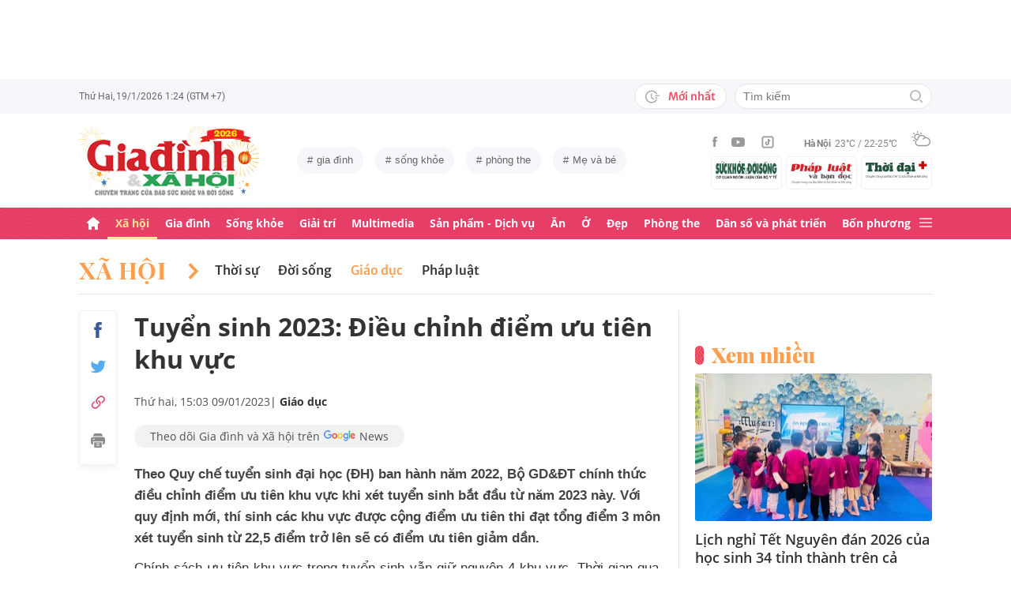

--- FILE ---
content_type: text/html; charset=utf-8
request_url: https://giadinh.suckhoedoisong.vn/tuyen-sinh-2023-dieu-chinh-diem-uu-tien-khu-vuc-172230109150346038.htm
body_size: 40413
content:



<!DOCTYPE html>
<html lang="vi">
<head>
    <meta http-equiv="Content-Type" content="text/html; charset=utf-8"/>
    <meta name="viewport" content="width=device-width, initial-scale=1, maximum-scale=5, minimal-ui"/>
    <title>Tuyển sinh 2023: Điều chỉnh điểm ưu tiên khu vực</title>
    <meta name="description" content="Theo Quy chế tuyển sinh đại học (ĐH) ban hành năm 2022, Bộ GD&amp;ĐT chính thức điều chỉnh điểm ưu tiên khu vực khi xét tuyển sinh bắt đầu từ năm 2023 này. Với quy định mới, thí sinh các khu vực được cộng điểm ưu tiên thi đạt tổng điểm 3 môn xét tuyển sinh từ 22,5 điểm trở lên sẽ có điểm ưu tiên giảm dần.">
    <meta name="keywords" content="tuyển sinh, Tuyển sinh đại học">
    <meta name="news_keywords" content="tuyển sinh, Tuyển sinh đại học">
    <meta property="og:title" content="Tuyển sinh 2023: Điều chỉnh điểm ưu tiên khu vực">
    <meta property="og:description" content="Theo Quy chế tuyển sinh đại học (ĐH) ban hành năm 2022, Bộ GD&amp;ĐT chính thức điều chỉnh điểm ưu tiên khu vực khi xét tuyển sinh bắt đầu từ năm 2023 này. Với quy định mới, thí sinh các khu vực được cộng điểm ưu tiên thi đạt tổng điểm 3 môn xét tuyển sinh từ 22,5 điểm trở lên sẽ có điểm ưu tiên giảm dần.">
    <meta property="og:type" content="article" />
    <meta property="og:url" content="https://giadinh.suckhoedoisong.vn/tuyen-sinh-2023-dieu-chinh-diem-uu-tien-khu-vuc-172230109150346038.htm" />
        <meta property="og:image" content="https://giadinh.mediacdn.vn/zoom/1200_630/296230595582509056/2023/1/9/avatar1673251352159-16732513528461687329204.jpg" />
    <meta property="og:image:type" content="image/jpg" />
    <meta property="og:image:width" content="600" />
    <meta property="og:image:height" content="315" />
        <meta property="twitter:image" content="https://giadinh.mediacdn.vn/zoom/1200_630/296230595582509056/2023/1/9/avatar1673251352159-16732513528461687329204.jpg" />
    <meta property="twitter:card" content="summary_large_image" />
        <link rel="canonical" href="https://giadinh.suckhoedoisong.vn/tuyen-sinh-2023-dieu-chinh-diem-uu-tien-khu-vuc-172230109150346038.htm"/>
        
    <meta name="robots" content="max-image-preview:large,index,follow"/>
    <meta http-equiv="refresh" content="3600"/>
    <meta name="Language" content="vi"/>
    <meta name="distribution" content="Global"/>
    <meta name="revisit-after" content="1 days"/>
    <meta name="GENERATOR" content="https://giadinh.suckhoedoisong.vn">
    <meta name="RATING" content="GENERAL"/>
    <link rel="shortcut icon" href="https://static.mediacdn.vn/giadinhnet/image/favicon.png" type="image/png">
    <meta name="site_path" content="https://giadinh.suckhoedoisong.vn">
    <meta name="author" content="https://giadinh.suckhoedoisong.vn">
    <meta name="copyright" content="Copyright (c) by https://giadinh.suckhoedoisong.vn"/>
    <meta name="google-site-verification" content="y_NDMxBfSWEMvXteB5bpIO03s5Ep2LuVCb8O7VKEOyo"/>
    <meta http-equiv="x-dns-prefetch-control" content="on"/>
    <link rel="dns-prefetch" href="https://static.mediacdn.vn/">
    <link rel="dns-prefetch" href="https://cnnd.mediacdn.vn/">
    <link rel="dns-prefetch" href="https://videothumbs.mediacdn.vn/">
    <link rel="dns-prefetch" href="https://videothumbs-ext.mediacdn.vn/">
    <meta name="format-detection" content="telephone=no" />
<meta name="format-detection" content="address=no" />
<script>
    function getMeta(t) { let e = document.getElementsByTagName("meta"); for (let n = 0; n < e.length; n++)if (e[n].getAttribute("name") === t) return e[n].getAttribute("content"); return "" }
    var hdUserAgent = getMeta("uc:useragent");
    var isNotAllow3rd = hdUserAgent.includes("not-allow-ads");
    var isNotAllowAds = hdUserAgent.includes("not-allow-ads");
    var pageSettings = {
        DomainAPI: "https://gd2.suckhoedoisong.vn",
        Domain: "https://giadinh.suckhoedoisong.vn",
        sharefbApiDomain: "https://sharefb.cnnd.vn",
        videoplayer: "https://vcplayer.mediacdn.vn",
        VideoToken: "[base64]",
        ajaxDomain: "https://gd2.suckhoedoisong.vn",
        commentSiteName: "giadinh",
        nameSpace: "giadinh",
        DomainUtils: "https://gd2.suckhoedoisong.vn",
        DomainUtils2: "https://eth.cnnd.vn",
        DOMAIN_API_ANSWER: "https://eth.cnnd.vn",
        allow3rd: true && !isNotAllow3rd,
        allowAds: true && !isNotAllow3rd,
        apiSignal: 'https://signalr6.cnnd.vn'
    }
    function loadJsAsync(jsLink, callback, callbackEr) {
        const scripts = Array.from(document.getElementsByTagName("script"));
        const existingScript = scripts.find(script => script.src === jsLink);

        if (existingScript) {
            if (typeof callback === "function") callback();
            return;
        }

        const scriptEl = document.createElement("script");
        scriptEl.type = "text/javascript";
        scriptEl.async = true;
        scriptEl.src = jsLink;

        if (typeof callback === "function") {
            scriptEl.onload = callback;
        }

        if (typeof callbackEr === "function") {
            scriptEl.onerror = callbackEr;
        }

        document.head.appendChild(scriptEl);
    }

    function loadCss(t) {
        var e = document.getElementsByTagName("head")[0], s = document.createElement("link");
        s.rel = "stylesheet", s.type = "text/css", s.href = t, s.media = "all", e.appendChild(s)
    }
    function checkRunInitScroll() {
        if (typeof runinitscroll != "undefined" && runinitscroll.length >= 1) {
            runinitscroll[0]();
            var len = runinitscroll.length;
            var arr = [];
            for (var i = 1; i < len; i++) {
                arr.push(runinitscroll[i]);
            }
            runinitscroll = arr;
        }
        window.setTimeout(function () {
            checkRunInitScroll();
        }, 1);
    }
    setTimeout(function () {
        let e = !1;

        let runInitScrollTimeout = pageSettings.allow3rd ? 1 : 3000;

        function t() {
            try {
                e || (e = !0, document.removeEventListener("scroll", t), function () {
                    let e = document.createElement("script");
                    e.async = !0, e.setAttribute("data-ad-client", ""), document.head.appendChild(e), e.src = ""
                }(), document.removeEventListener("mousemove", t), document.removeEventListener("mousedown", t), document.removeEventListener("touchstart", t)), setTimeout(function () {
                    checkRunInitScroll();
                }, runInitScrollTimeout)

            } catch (err) {
                console.log("init --" + err);
            }
        }
        document.addEventListener("scroll", t, { passive: true }), document.addEventListener("mousemove", t), document.addEventListener("mousedown", t), document.addEventListener("touchstart", t, { passive: true }), document.addEventListener("load", function () {
            document.body.clientHeight != document.documentElement.clientHeight && 0 == document.documentElement.scrollTop && 0 == document.body.scrollTop || t()
        })
    }, 1);
</script>


            <!-- GOOGLE SEARCH STRUCTURED DATA FOR ARTICLE -->
<script type="application/ld+json">
    {
        "@context": "http://schema.org",
        "@type": "NewsArticle",
        "@id": "https://giadinh.suckhoedoisong.vn/tuyen-sinh-2023-dieu-chinh-diem-uu-tien-khu-vuc-172230109150346038.htm#article",
    "mainEntityOfPage": {
        "@type": "WebPage",
        "@id": "https://giadinh.suckhoedoisong.vn/tuyen-sinh-2023-dieu-chinh-diem-uu-tien-khu-vuc-172230109150346038.htm"
    },
    "headline": "Tuyển sinh 2023: Điều chỉnh điểm ưu tiên khu vực",
    "description": "Theo Quy chế tuyển sinh đại học (ĐH) ban hành năm 2022, Bộ GD&amp;amp;ĐT chính thức điều chỉnh điểm ưu tiên khu vực khi xét tuyển sinh bắt đầu từ năm 2023 này. Với quy định mới, thí sinh các khu vực được cộng điểm ưu tiên thi đạt tổng điểm 3 môn xét tuyển sinh từ 22,5 điểm trở lên sẽ có điểm ưu tiên giảm dần.",
    "articleSection": "Giáo dục",
    "inLanguage": "vi-VN",
    "datePublished": "2023-01-09T15:03:00+07:00",
            "dateModified": "2023-01-09T15:03:51+07:00",
                "publisher": { "@id": "https://giadinh.suckhoedoisong.vn#org" },
    "image": {
        "@type": "ImageObject",
        "url": "https://giadinh.mediacdn.vn/zoom/1200_800/296230595582509056/2023/1/9/avatar1673251352159-16732513528461687329204.jpg",
        "width": 1200,
        "height": 800
    },
    "thumbnailUrl": "https://giadinh.mediacdn.vn/296230595582509056/2023/1/9/avatar1673251352159-16732513528461687329204.jpg",
                "keywords": ["tuyển sinh"," Tuyển sinh đại học"],
        "isAccessibleForFree": true
}
</script>
<!-- GOOGLE BREADCRUMB STRUCTURED DATA -->
<script type="application/ld+json">
    {
        "@context": "http://schema.org",
        "@type": "BreadcrumbList",
        "@id": "https://giadinh.suckhoedoisong.vn/tuyen-sinh-2023-dieu-chinh-diem-uu-tien-khu-vuc-172230109150346038.htm#bread",
    "itemListElement": [
        {
            "@type": "ListItem",
            "position": 1,
            "item": {
                "@id": "https://giadinh.suckhoedoisong.vn",
                "name": "Trang chủ"
            }
        },
            {
       "@type": "ListItem",
       "position": 2,
       "item": {
           "@id": "https://giadinh.suckhoedoisong.vn/xa-hoi.htm",
                "name": "Xã hội"
            }
        },
                {
        "@type": "ListItem",
        "position":3,
            "item": {
                "@id": "https://giadinh.suckhoedoisong.vn/xa-hoi/giao-duc.htm",
                "name": "Giáo dục"
            }
        }
        ]
}
</script>

<script type="application/ld+json">
{
    "@context": "http://schema.org",
    "@type": "Organization",
        "name":"giadinh.suckhoedoisong.vn",
        "url": "giadinh.suckhoedoisong.vn",
         "logo": "https://static.mediacdn.vn/giadinhnet/image/logo.svg",
        "email": "mailto: giadinhnet@suckhoedoisong.vn",
        "sameAs":[
                 "https://www.facebook.com/baosuckhoevadoisong",
                    "https://www.youtube.com/channel/UCD09NCZlzMj4yGvGkLbuBpw",
                    "https://www.tiktok.com/@suckhoedoisong.vn"
             ],
    "contactPoint": [{
        "@type": "ContactPoint",
        "telephone": "+84904852222",
        "contactType": "customer service"
        }],
    "address": {
    "@type": "PostalAddress",
    "addressLocality": "Ba Đình",
    "addressRegion": "Hà Nội",
    "addressCountry": "Việt Nam",
    "postalCode":"100000",
    "streetAddress": "Số 138A Giảng Võ - Ba Đình - Hà Nội"
    }
    }
</script>
<script type="text/javascript">
        var _ADM_Channel = '%2fxa-hoi%2fgiao-duc%2fdetail%2f';
    </script>

<script>
    if (pageSettings.allow3rd) {
        (runinit = window.runinit || []).push(function () {
            loadJsAsync('https://static.mediacdn.vn/common/js/embedTTSv12min.js', function () {
                embedTTS.init({
                    wrapper: '.news-audio', //chỗ chứa embed trên trang
                    cookieName: 'embedTTS', //Tên cookie để lưu lại lựa chọn tiếng nói của user
                    primaryColor: '#E63E67', //Màu sắc chủ đạo của kênh
                    newsId: '172230109150346038', //NewsId cần lấy
                    distributionDate: '2023/01/09', //Thời gian xuất bản của tin, theo format yyyy/MM/dd
                    nameSpace: 'giadinhnet', //Namespace của kênh
                    domainStorage: 'https://tts.mediacdn.vn', //Domain storage, k cần đổi
                    srcAudioFormat: '{0}/{1}/{2}-{3}-{4}.{5}', //'https://tts.mediacdn.vn/2021/05/18/afmily-nam-20210521115520186.wav
                    ext: 'm4a', //ext của file, có thể là 'mp3', 'wav', 'raw', 'ogg', ‘m4a’
                    defaultVoice: 'nu', //giọng mặc định, ‘nam’ hoặc ‘nu’,
                    apiCheckUrlExists: 'https://speech.aiservice.vn/tts/get_file'
                });
            })
        });
    }
</script>





        <style>
    .twitter-share-button{
    max-height: 28px;
    }
    .zalo-share-button .zalo-share-button{
    display: none!important;
    }
    </style>
    <link href="https://static.mediacdn.vn/giadinhnet/web_css/20240516/giadinh.detail.min.css?1.0.1" rel="stylesheet">
<script type="text/javascript">
    if (pageSettings.allow3rd) {
        loadJsAsync("https://adminplayer.sohatv.vn/resource/init-script/playerInitScript.js", function () {});
    }
</script>

<style>
    .header__logo {
        max-width: 194px;
    }
    .VCSortableInPreviewMode[type=photo-grid-album][data-layout=row-col-auto] {
        display: flex;
        flex-direction: column;
    }
    .VCSortableInPreviewMode[type=photo-grid-album][data-layout=row-col-auto] .row-col-auto {
        grid-template-columns: auto auto auto auto auto;
        grid-template-rows: initial;
        display: grid;
        grid-gap: 5px;
        flex: 1;
    }
    .VCSortableInPreviewMode[type=photo-grid-album][data-layout=row-col-auto] .media-item {
        display: flex;
    }
    [data-role=content] .VCSortableInPreviewMode[type=photo-grid-album][data-layout=row-col-auto] .media-item img {
        width: 100%;
        height: 100% !important;
        object-fit: cover;
    }
    em {
        font-style: italic;
    }
</style>

</head>
<body class="overx">
<script>
    if (pageSettings.allow3rd) {
        (function () {
            var img = new Image();
            var pt = (document.location.protocol == "https:" ? "https:" : "http:");
            img.src = pt + '//lg1.logging.admicro.vn/ftest?url=' + encodeURIComponent(document.URL);
            var img1 = new Image();
            img1.src = pt + '//amcdn.vn/ftest?url=' + encodeURIComponent(document.URL);
        })();
    }
</script>
<!-- Admicro Tag Manager -->
<script>
    if (pageSettings.allow3rd) {
        (function (a, b, d, c, e) {
            a[c] = a[c] || [];
            a[c].push({"atm.start": (new Date).getTime(), event: "atm.js"});
            a = b.getElementsByTagName(d)[0];
            b = b.createElement(d);
            b.async = !0;
            b.src = "//deqik.com/tag/corejs/" + e + ".js";
            a.parentNode.insertBefore(b, a)
        })(window, document, "script", "atmDataLayer", "ATMSGA54U5X0Z");
    }
</script>
<!-- End Admicro Tag Manager -->
<script type="text/javascript">
    function callbackErArf() {
        window.arferrorload = true;
    }
    if (pageSettings.allow3rd) {
        loadJsAsync('https://www.googletagmanager.com/gtag/js?id=UA-4263013-12', "", callbackEr = callbackErArf);
        loadJsAsync('https://www.googletagmanager.com/gtag/js?id=G-EHT4CMXV06');
    }
</script>
<!-- Google tag (gtag.js) -->
<script type="text/javascript">
    if (pageSettings.allow3rd) {
        window.dataLayer = window.dataLayer || [];
        function gtag() {
            dataLayer.push(arguments);
        }
        gtag('js', new Date());
        gtag('config', 'UA-4263013-12');
    }
</script>
<!-- Google tag (gtag.js) -->
<script type="text/javascript">
    if (pageSettings.allow3rd) {
        window.dataLayer = window.dataLayer || [];
        function gtag() {
            dataLayer.push(arguments);
        }
        gtag('js', new Date());
        gtag('config', 'G-EHT4CMXV06');
    }
</script>
<!-- Google tag (gtag.js) -->
<script type="text/javascript">
    if (pageSettings.allow3rd) {
        loadJsAsync('https://www.googletagmanager.com/gtag/js?id=G-K88M8Q4W6D');
        window.dataLayer = window.dataLayer || [];
        function gtag(){dataLayer.push(arguments);}
        gtag('js', new Date());

        gtag('config', 'G-K88M8Q4W6D');
    }
</script>
<script type="text/javascript">
    var arfAsync = arfAsync || [];
    //danh cho nhung kieu moi
    var admicroAD = admicroAD || {};
    admicroAD.unit = admicroAD.unit || [];
    function callbackErArf() {
        window.arferrorload = true;
    }
    if (pageSettings.allow3rd) {
        loadJsAsync('https://media1.admicro.vn/cms/Arf.min.js',"", callbackEr = callbackErArf);
        loadJsAsync('https://static.amcdn.vn/tka/cdn.js');
        (function () {
            var a = document.createElement("script");
            a.async = !0;
            a.type = "text/javascript";
            a.onerror = function () {
                window.admerrorload = true;
            };
            a.src = ("https:" == document.location.protocol ? "https:" : "http:") + "//media1.admicro.vn/core/admcore.js";
            var b = document.getElementsByTagName("script")[0];
            b.parentNode.insertBefore(a, b)
        })();
    }
</script>

<div id="admWrapsite">
    <div class="ads text-center top-ads">
        <zone id="476399"></zone>
<script>
    arfAsync.push("476399");
</script>

    </div>
    <style>
    .header__subsite{
        width: 280px;display: flex;
        margin-top: 5px;
    }
    .header__subsite li{
        width: 33.33%;
        padding: 5px;
        border: 1px solid #EEF4ED;
        border-radius: 5px;
    }
    .header__subsite li:not(:last-child){
        margin-right: 5px;
    }
    .google-news a{
        background: #f1f2f2;
        display: flex;
        align-items: center;
        padding: 5px 20px;
        border-radius: 40px;
        color: #505050;
        font-weight: 500;
        width: fit-content;
    }
    .google-news a img{
        width: 50px;
        padding: 0 5px;
    }
    .publish_date{
        flex-wrap: wrap;
    }

</style>
<div class="header">
    <div class="header__top">
        <div class="container">
            <div class="header__top-flex">
                <div class="header__top-time datetimenow">

                </div>
                <div class="header__top-right">
                    <div class="header__top-new">
                        <a href="/tin-trong-ngay.htm" title="Tin trong ngày" class="btn-newh">
                                <span class="icon">
                                    <svg width="19" height="17" viewBox="0 0 19 17" fill="none" xmlns="http://www.w3.org/2000/svg">
                                        <path d="M17.8635 6.45307H12.6252C12.5351 6.45307 12.4615 6.52674 12.4615 6.61677V7.59895C12.4615 7.68899 12.5351 7.76265 12.6252 7.76265H17.8635C17.9535 7.76265 18.0272 7.68899 18.0272 7.59895V6.61677C18.0272 6.52674 17.9535 6.45307 17.8635 6.45307ZM15.1216 9.23593H12.6252C12.5351 9.23593 12.4615 9.30959 12.4615 9.39963V10.3818C12.4615 10.4718 12.5351 10.5455 12.6252 10.5455H15.1216C15.2116 10.5455 15.2853 10.4718 15.2853 10.3818V9.39963C15.2853 9.30959 15.2116 9.23593 15.1216 9.23593ZM8.29333 4.62171H7.40732C7.28046 4.62171 7.17815 4.72402 7.17815 4.85088V9.9255C7.17815 9.99917 7.21293 10.0667 7.27227 10.1097L10.3191 12.3319C10.4214 12.4055 10.5646 12.3851 10.6383 12.2827L11.1642 11.5645V11.5625C11.2378 11.4602 11.2153 11.3169 11.113 11.2433L8.52046 9.36893V4.85088C8.52251 4.72402 8.41815 4.62171 8.29333 4.62171Z" fill="#A7A7A7"></path>
                                        <path d="M14.9947 11.8121H13.812C13.6974 11.8121 13.5889 11.8715 13.5276 11.9697C13.2677 12.381 12.9648 12.7616 12.617 13.1094C12.0174 13.709 11.3197 14.1796 10.5442 14.507C9.74001 14.8467 8.88674 15.0185 8.00686 15.0185C7.12494 15.0185 6.27167 14.8467 5.46955 14.507C4.69404 14.1796 3.99628 13.709 3.39674 13.1094C2.79719 12.5099 2.32656 11.8121 1.99917 11.0366C1.6595 10.2345 1.48761 9.38121 1.48761 8.49929C1.48761 7.61737 1.6595 6.76614 1.99917 5.96198C2.32656 5.18646 2.79719 4.4887 3.39674 3.88916C3.99628 3.28962 4.69404 2.81899 5.46955 2.49159C6.27167 2.15192 7.12699 1.98004 8.00686 1.98004C8.88878 1.98004 9.74205 2.15192 10.5442 2.49159C11.3197 2.81899 12.0174 3.28962 12.617 3.88916C12.9648 4.23702 13.2677 4.61761 13.5276 5.0289C13.5889 5.12712 13.6974 5.18646 13.812 5.18646H14.9947C15.1359 5.18646 15.2259 5.03913 15.1625 4.91432C13.8284 2.26037 11.1233 0.53541 8.10303 0.500624C3.68116 0.445376 0.00819885 4.06514 1.39794e-05 8.48292C-0.00817089 12.9089 3.57885 16.5 8.00482 16.5C11.0639 16.5 13.814 14.7689 15.1625 12.0843C15.2259 11.9594 15.1338 11.8121 14.9947 11.8121Z" fill="#A7A7A7"></path>
                                    </svg>
                                </span>
                            Mới nhất
                        </a>
                    </div>
                    <div class="header__search header-search" >
                        <input placeholder="Tìm kiếm" name="keywords" class="txt-search"/>
                        <a href="javascript:;" class="btn-search" title="Tìm kiếm">
                            <svg width="16" height="16" viewBox="0 0 16 16" fill="none" xmlns="http://www.w3.org/2000/svg">
                                <g clip-path="url(#clip0)">
                                    <path d="M7 14C3.14 14 0 10.86 0 7C0 3.14 3.14 0 7 0C10.86 0 14 3.14 14 7C14 10.86 10.86 14 7 14ZM7 2C4.243 2 2 4.243 2 7C2 9.757 4.243 12 7 12C9.757 12 12 9.757 12 7C12 4.243 9.757 2 7 2Z" fill="#BDBDBD" />
                                    <path d="M15.707 14.2934L13.314 11.9004C12.9035 12.4289 12.4285 12.9039 11.9 13.3144L14.293 15.7074C14.3857 15.8006 14.4958 15.8745 14.6171 15.925C14.7385 15.9754 14.8686 16.0014 15 16.0014C15.1314 16.0014 15.2615 15.9754 15.3829 15.925C15.5042 15.8745 15.6143 15.8006 15.707 15.7074C15.7999 15.6146 15.8737 15.5044 15.924 15.3831C15.9743 15.2618 16.0002 15.1317 16.0002 15.0004C16.0002 14.8691 15.9743 14.739 15.924 14.6177C15.8737 14.4964 15.7999 14.3862 15.707 14.2934Z" fill="#BDBDBD" />
                                </g>
                                <defs>
                                    <clipPath id="clip0">
                                        <rect width="16" height="16" fill="white" />
                                    </clipPath>
                                </defs>
                            </svg>
                        </a>
                    </div>
                </div>
            </div>
        </div>
    </div>
    <div class="header__middle">
        <div class="container">
            <div class="header__middle-flex">
                                <!-- <a href="/" title="CHUYÊN TRANG GIA ĐÌNH VÀ XÃ HỘI - BÁO ĐIỆN TỬ SỨC KHỎE VÀ ĐỜI SỐNG" class="header__logo" style="display: block; max-width: 194px">
                        <img alt="Logo" src="https://static.mediacdn.vn/giadinhnet/image/logo_GDSK.png" width="194" height="72"/>
                </a> -->
                <a href="/" title="CHUYÊN TRANG GIA ĐÌNH VÀ XÃ HỘI - BÁO ĐIỆN TỬ SỨC KHỎE VÀ ĐỜI SỐNG" class="header__logo" style="display: block; max-width: 228px">
                        <img alt="Logo" src="https://static.mediacdn.vn/giadinhnet/images/logo-gd-2026.png" width="228">
                </a>
                                <div class="header__tag">
                    <div class="swiper-container header-tag-swiper">
                        <ul class="swiper-wrapper" id="list-tags">
                        </ul>
                    </div>
                </div>

                <div class="header__middle-right" style="flex-direction: column">
                    <div class="d-flex" style="align-items: center">
                        <div class="header__top-social">
                            <ul style="align-items: center;">
                                <li>
                                    <a href="https://www.facebook.com/baosuckhoevadoisong" title="Facebook" rel="nofollow" target="_blank">
                                        <svg width="6" height="13" viewBox="0 0 6 13" fill="none" xmlns="http://www.w3.org/2000/svg">
                                            <path d="M5.93478 4.25941L5.70329 6.5L3.94878 6.5L3.94878 13L1.31326 13L1.31326 6.5L0 6.5L0 4.25941L1.31326 4.25941L1.31326 2.91047C1.31326 1.08818 2.05567 0 4.16603 0L5.9198 0L5.9198 2.24059L4.82229 2.24059C4.00347 2.24059 3.94878 2.55641 3.94878 3.13988L3.94878 4.25941L5.93478 4.25941Z" fill="#999999"></path>
                                        </svg>
                                    </a>
                                </li>
                                <li>
                                    <a href="https://www.youtube.com/channel/UCD09NCZlzMj4yGvGkLbuBpw" title="Youtube" rel="nofollow" target="_blank">
                                        <svg width="18" height="12" viewBox="0 0 18 12" fill="none" xmlns="http://www.w3.org/2000/svg">
                                            <path d="M16.7101 1.87759C16.5138 1.13853 15.9355 0.556469 15.2012 0.358938C13.8702 0 8.53334 0 8.53334 0C8.53334 0 3.19647 0 1.8655 0.358938C1.13122 0.5565 0.552906 1.13853 0.356625 1.87759C0 3.21719 -1.21593e-08 6.01213 -1.21593e-08 6.01213C-1.21593e-08 6.01213 0 8.80706 0.356625 10.1467C0.552906 10.8857 1.13122 11.4435 1.8655 11.6411C3.19647 12 8.53334 12 8.53334 12C8.53334 12 13.8702 12 15.2012 11.6411C15.9355 11.4435 16.5138 10.8857 16.7101 10.1467C17.0667 8.80706 17.0667 6.01213 17.0667 6.01213C17.0667 6.01213 17.0667 3.21719 16.7101 1.87759ZM6.78787 8.54972V3.47453L11.2485 6.01219L6.78787 8.54972Z" fill="#999999"></path>
                                        </svg>
                                    </a>
                                </li>
                                <li>
                                    <a href="https://www.tiktok.com/@suckhoedoisong.vn" title="Tiktok" rel="nofollow" target="_blank">
                                        <svg xmlns="http://www.w3.org/2000/svg" x="0px" y="0px"
                                             width="20" height="20"
                                             viewBox="0 0 24 24"
                                             style=" fill:#999999;"><path d="M 6 3 C 4.3550302 3 3 4.3550302 3 6 L 3 18 C 3 19.64497 4.3550302 21 6 21 L 18 21 C 19.64497 21 21 19.64497 21 18 L 21 6 C 21 4.3550302 19.64497 3 18 3 L 6 3 z M 6 5 L 18 5 C 18.56503 5 19 5.4349698 19 6 L 19 18 C 19 18.56503 18.56503 19 18 19 L 6 19 C 5.4349698 19 5 18.56503 5 18 L 5 6 C 5 5.4349698 5.4349698 5 6 5 z M 12 7 L 12 14 C 12 14.56503 11.56503 15 11 15 C 10.43497 15 10 14.56503 10 14 C 10 13.43497 10.43497 13 11 13 L 11 11 C 9.3550302 11 8 12.35503 8 14 C 8 15.64497 9.3550302 17 11 17 C 12.64497 17 14 15.64497 14 14 L 14 10.232422 C 14.616148 10.671342 15.259118 11 16 11 L 16 9 C 15.952667 9 15.262674 8.7809373 14.78125 8.3613281 C 14.299826 7.941719 14 7.4149911 14 7 L 12 7 z" ></path></svg>
                                    </a>
                                </li>
                            </ul>
                        </div>
                        <div class="header__wearther" id="weatherWrap">
                            <span>Hà Nội</span>
                            <div id="divWeather">23°C / 22-25°C</div>
                            <span class="icon" id="divWeatherImage">
                                <svg width="24" height="20" viewBox="0 0 24 20" fill="none" xmlns="http://www.w3.org/2000/svg">
                                    <path d="M6.85678 10.36C5.58973 10.0619 4.64566 8.91909 4.64566 7.55266C4.64566 5.96264 5.93755 4.67074 7.52757 4.67074C8.49649 4.67074 9.34119 5.14278 9.86292 5.86326C10.2356 5.61482 10.6331 5.41607 11.0803 5.267C10.335 4.09933 9.01822 3.32916 7.52757 3.32916C5.19223 3.32916 3.30408 5.21731 3.30408 7.55266C3.30408 9.21721 4.273 10.6582 5.68911 11.329C6.03693 10.9563 6.43443 10.6333 6.85678 10.36Z" fill="#999999"></path>
                                    <path d="M7.55263 2.45957C7.92529 2.45957 8.22342 2.16144 8.22342 1.78877V0.670791C8.22342 0.298129 7.92529 0 7.55263 0C7.17996 0 6.88184 0.298129 6.88184 0.670791V1.78877C6.88184 2.16144 7.17996 2.45957 7.55263 2.45957Z" fill="#999999"></path>
                                    <path d="M2.45957 7.55263C2.45957 7.17996 2.16144 6.88184 1.78877 6.88184H0.670791C0.298129 6.88184 0 7.17996 0 7.55263C0 7.92529 0.298129 8.22342 0.670791 8.22342H1.78877C2.16144 8.22342 2.45957 7.92529 2.45957 7.55263Z" fill="#999999"></path>
                                    <path d="M3.95044 3.95014C4.19888 3.7017 4.19888 3.27935 3.95044 3.00606L3.15543 2.21105C2.90699 1.96261 2.48464 1.96261 2.21136 2.21105C1.96291 2.45949 1.96291 2.88184 2.21136 3.15513L3.00637 3.95014C3.13059 4.07436 3.3045 4.14889 3.4784 4.14889C3.65231 4.14889 3.82622 4.07436 3.95044 3.95014Z" fill="#999999"></path>
                                    <path d="M2.68339 13.0928C2.8573 13.0928 3.03121 13.0182 3.15543 12.894L3.95044 12.099C4.19888 11.8506 4.19888 11.4282 3.95044 11.1549C3.702 10.9065 3.27965 10.9065 3.00637 11.1549L2.21136 11.9499C1.96291 12.1984 1.96291 12.6207 2.21136 12.894C2.33558 13.0182 2.50948 13.0928 2.68339 13.0928Z" fill="#999999"></path>
                                    <path d="M11.6271 4.14889C11.801 4.14889 11.9749 4.07436 12.0992 3.95014L12.8942 3.15513C13.1426 2.90668 13.1426 2.48434 12.8942 2.21105C12.6457 1.96261 12.2234 1.96261 11.9501 2.21105L11.1551 3.00606C10.9066 3.2545 10.9066 3.67685 11.1551 3.95014C11.3041 4.07436 11.4532 4.14889 11.6271 4.14889Z" fill="#999999"></path>
                                    <path d="M22.0862 9.19234L22.0614 9.1675C21.2415 8.47186 20.2726 8.02467 19.2291 7.8756C19.1298 7.85076 19.0552 7.85076 18.9558 7.85076C18.931 7.85076 18.931 7.85076 18.9062 7.85076C18.8316 7.85076 18.7571 7.82592 18.6826 7.82592C18.6577 7.82592 18.6329 7.82592 18.608 7.82592C18.5335 7.82592 18.4838 7.82592 18.4093 7.82592C18.3844 7.82592 18.3844 7.82592 18.3596 7.82592C18.3347 7.82592 18.3099 7.82592 18.2851 7.82592C18.2354 7.82592 18.2105 7.82592 18.1608 7.82592C18.136 7.82592 18.136 7.82592 18.1111 7.82592C17.0677 6.0123 15.1547 4.944 13.0678 4.944C12.3722 4.944 11.7262 5.06822 11.1051 5.26697C10.6828 5.41604 10.2853 5.61479 9.88775 5.86323C8.42194 6.78246 7.40334 8.34764 7.20458 10.1613C7.08036 10.2109 6.981 10.2855 6.85678 10.36C6.40959 10.6333 6.03691 10.9563 5.68909 11.3538C4.96861 12.1985 4.54626 13.2916 4.54626 14.4344C4.54626 17.0431 6.68286 19.1797 9.29149 19.1797H18.3347C21.4651 19.1797 23.9992 16.6207 23.9992 13.5152C24.024 11.7761 23.2787 10.2358 22.0862 9.19234ZM9.31633 17.8132C7.42818 17.8132 5.91269 16.2729 5.91269 14.4096C5.91269 12.9935 6.78223 11.7513 8.09897 11.2296C8.34741 11.1302 8.52132 10.9066 8.52132 10.6333C8.6207 8.17373 10.6082 6.26074 13.0678 6.26074C14.5087 6.26074 15.8255 6.93153 16.695 8.04951C15.6764 8.37249 14.7572 8.9439 14.0616 9.7886C13.8131 10.0619 13.8628 10.4842 14.1361 10.7327C14.2603 10.8321 14.4094 10.8817 14.5584 10.8817C14.7572 10.8817 14.9311 10.8072 15.0553 10.6581C15.8006 9.7886 16.8689 9.24203 18.0118 9.14265C18.931 9.06812 19.8005 9.29172 20.5707 9.73891C20.6204 9.76376 20.6701 9.7886 20.7198 9.83829C20.7446 9.86313 20.7695 9.86313 20.7943 9.88798C20.8937 9.93766 20.9682 10.0122 21.0427 10.0867C21.0676 10.1116 21.0924 10.1364 21.1173 10.1613C22.0862 10.9563 22.6825 12.1488 22.6825 13.4904C22.6825 15.8754 20.7198 17.8381 18.3347 17.8381H9.31633V17.8132Z" fill="#999999"></path>
                                </svg>
                            </span>
                        </div>
                    </div>
                    <ul class="header__subsite" >
                        <li>
                            <a href="https://suckhoedoisong.vn/" target="_blank" title="Báo Sức khỏe Đời sống" rel="nofollow">
                                <img loading="lazy" src="https://static.mediacdn.vn/suckhoedoisong/image/logo.png" alt="Báo Sức khỏe Đời sống - Cơ quan ngôn luận của Bộ Y tế" width="78" height="23">
                            </a>
                        </li>
                        <li >
                            <a href="https://phapluat.suckhoedoisong.vn/" target="_blank" title="Báo Pháp luật và bạn đọc" rel="nofollow">
                                <img src="https://static.mediacdn.vn/thumb_w/78/phapluatvabandoc/images/logoplbd.png" alt="Pháp luật và bạn đọc" width="78" height="30">
                            </a>
                        </li>
                        <li>
                            <a href="https://thoidaiplus.suckhoedoisong.vn/" target="_blank" title="Báo Thời Đại Plus" rel="nofollow">
                                <img src="https://static.mediacdn.vn/giadinhnet/image/thoidaiplus-logo.svg" alt="img" class="nav-header__logo" width="78" height="22">
                            </a>
                        </li>
                    </ul>
                </div>
            </div>
        </div>
    </div>
    <div class="header__bot">
        <div class="container">
            <div class="header__bot-flex">
                <div class="header__nav">
                    <ul>
                        <li>
                            <a href="/" title="Trang chủ" class="header__nav-link">
                                <svg width="16" height="16" viewBox="0 0 16 16" fill="none" xmlns="http://www.w3.org/2000/svg">
                                    <path d="M10.9483 16L12.9471 16C13.5468 16 13.9465 15.6006 13.9465 15.0016L13.9465 7.91264L14.946 7.91264C15.2458 7.91264 15.5456 7.81279 15.7455 7.6131C16.1453 7.21373 16.0453 6.61466 15.6456 6.21529L8.64962 0.224647C8.24985 -0.0748849 7.75014 -0.0748849 7.35037 0.224647L0.354428 6.21529C-0.04534 6.61466 -0.145282 7.21373 0.254486 7.6131C0.354428 7.81279 0.654254 7.91264 0.95408 7.91264C1.15396 7.91264 1.9535 7.91264 1.9535 7.91264L1.9535 15.0016C1.9535 15.6006 2.35327 16 2.95292 16L4.95176 16C5.55141 16 5.95118 15.6006 5.95118 15.0016L5.95118 11.9064L9.94886 11.9064L9.94886 15.0016C9.94886 15.6006 10.3486 16 10.9483 16Z" fill="#fff"></path>
                                </svg>
                            </a>
                        </li>
                        <li class="">
                            <a href="/xa-hoi.htm" class="header__nav-link" title="Xã hội">Xã hội</a>
                        </li>
                        <li class="">
                            <a href="/gia-dinh.htm" class="header__nav-link" title="Gia đình">Gia đình</a>
                        </li>
                        <li class="">
                            <a href="/song-khoe.htm" class="header__nav-link" title="Sống khỏe">Sống khỏe</a>
                        </li>
                        <li class="">
                            <a href="/giai-tri.htm" class="header__nav-link" title="Giải trí">Giải trí</a>
                        </li>
                        <li class="">
                            <a href="/multimedia.htm" class="header__nav-link" title="Multimedia">Multimedia</a>
                        </li>
                        <li class="">
                            <a href="/san-pham-dich-vu.htm" class="header__nav-link" title="Sản phẩm - Dịch vụ">Sản phẩm - Dịch vụ</a>
                        </li>
                        <li class="">
                            <a href="/an.htm" class="header__nav-link" title="Ăn">Ăn</a>
                        </li>
                        <li class="">
                            <a href="/o.htm" class="header__nav-link" title="Ở">Ở</a>
                        </li>
                        <li class="">
                            <a href="/dep.htm" class="header__nav-link" title="Đẹp">Đẹp</a>
                        </li>
                        <li class="">
                            <a href="/phong-the.htm" class="header__nav-link" title="Phòng the">Phòng the</a>
                        </li>
                        <li class="">
                            <a href="/dan-so-va-phat-trien.htm" class="header__nav-link" title="Dân số và phát triển">Dân số và phát triển</a>
                        </li>
                        <li class="">
                            <a href="/bon-phuong.htm" title="Bốn phương" class="header__nav-link">Bốn phương</a>
                        </li>
                    </ul>
                </div>
                <div class="header__mega-menu-btn">
                    <a href="javascript:;" title="Menu" class="btn-mega-menu">
                            <span class="icon-bar">
                                <svg width="16" height="12" viewBox="0 0 16 12" fill="none" xmlns="http://www.w3.org/2000/svg">
                                    <g opacity="0.7">
                                        <path d="M15 5H1C0.4 5 0 5.4 0 6C0 6.6 0.4 7 1 7H15C15.6 7 16 6.6 16 6C16 5.4 15.6 5 15 5Z" fill="white" />
                                        <path d="M15 0H1C0.4 0 0 0.4 0 1C0 1.6 0.4 2 1 2H15C15.6 2 16 1.6 16 1C16 0.4 15.6 0 15 0Z" fill="white" />
                                        <path d="M15 10H1C0.4 10 0 10.4 0 11C0 11.6 0.4 12 1 12H15C15.6 12 16 11.6 16 11C16 10.4 15.6 10 15 10Z" fill="white" />
                                    </g>
                                </svg>
                            </span>
                        <span class="icon-close">
                                <svg width="16" height="16" viewBox="0 0 16 16" fill="none" xmlns="http://www.w3.org/2000/svg">
                                    <path d="M1 15L15 1" stroke="#F2EFEA" stroke-miterlimit="10" stroke-linecap="square" />
                                    <path d="M15 15L1 1" stroke="#F2EFEA" stroke-miterlimit="10" stroke-linecap="square" />
                                </svg>
                            </span>
                    </a>
                </div>
            </div>
        </div>
        <div class="header__mega-menu" style="z-index: 99999">
            <div class="header__mm-category">
                <div class="container">

                    <div class="footer__catefory">
                        <div class="footer__crow">
                            <div class="col">
                                <div class="footer__box-category">
                                    <a href="/xa-hoi.htm" title="Xã hội" class="title">Xã hội</a>
                                    <div class="footer__catefory-list">
                                        <a href="/xa-hoi/thoi-su.htm" title="Thời sự" class="link">
                                            Thời sự
                                        </a>
                                        <a href="/xa-hoi/doi-song.htm" title="Đời sống" class="link">
                                            Đời sống
                                        </a>
                                        <a href="/xa-hoi/giao-duc.htm" title="Giáo dục" class="link">
                                            Giáo dục
                                        </a>
                                        <a href="/xa-hoi/phap-luat.htm" title="Pháp luật" class="link">
                                            Pháp luật
                                        </a>
                                    </div>
                                </div>
                            </div>
                            <div class="col">
                                <div class="footer__box-category">
                                    <a href="/gia-dinh.htm" title="Gia đình" class="title">Gia đình</a>
                                    <div class="footer__catefory-list">
                                        <a href="/gia-dinh/chuyen-vo-chong.htm" title="Chuyện vợ chồng" class="link">
                                            Chuyện vợ chồng
                                        </a>
                                        <a href="/gia-dinh/nuoi-day-con.htm" title="Nuôi dậy con" class="link">
                                            Nuôi dậy con
                                        </a>
                                        <a href="/gia-dinh/tham-cung-bi-su.htm" title="Thâm cung bí sử" class="link">
                                            Thâm cung bí sử
                                        </a>
                                    </div>
                                </div>
                            </div>
                            <div class="col">
                                <div class="footer__box-category">
                                    <a href="/song-khoe.htm" title="Sống khỏe" class="title">Sống khỏe</a>
                                    <div class="footer__catefory-list">
                                        <a href="/song-khoe/benh-thuong-gap.htm" title="Bệnh thường gặp" class="link">
                                            Bệnh thường gặp
                                        </a>
                                        <a href="/song-khoe/me-va-be.htm" title="Mẹ và bé" class="link">
                                            Mẹ và bé
                                        </a>
                                        <a href="/song-khoe/y-te.htm" title="Y tế" class="link">
                                           Y tế
                                        </a>
                                    </div>
                                </div>
                            </div>
                            <div class="col">
                                <div class="footer__box-category">
                                    <a href="/giai-tri.htm" title="Văn hóa - Giải trí" class="title">Giải trí</a>
                                    <div class="footer__catefory-list">
                                        <a href="/giai-tri/cau-chuyen-van-hoa.htm" title="Câu chuyện văn hóa" class="link">
                                            Câu chuyện văn hóa
                                        </a>
                                        <a href="/giai-tri/the-gioi-showbiz.htm" title="Thế giới showbiz" class="link">
                                            Thế giới showbiz
                                        </a>
                                        <a href="/giai-tri/xem-nghe-doc.htm" title="Xem - nghe - đọc" class="link">
                                            Xem - nghe - đọc
                                        </a>
                                    </div>
                                </div>
                            </div>
                            <div class="col">
                                <div class="footer__box-category">
                                    <a href="/multimedia.htm" title="Multimedia" class="title">Multimedia</a>
                                    <div class="footer__catefory-list">
                                        <a href="/multimedia/emagazine.htm" title="Emagazine" class="link">
                                            Emagazine
                                        </a>
                                        <a href="/multimedia/video.htm" title="Video" class="link">
                                            Video
                                        </a>
                                        <a href="/podcast.htm" title="podcast" class="link">
                                            Podcast
                                        </a>
                                        <a href="/multimedia/infographic.htm" title="Infographic" class="link">
                                            Infographic
                                        </a>
                                    </div>
                                </div>
                            </div>
                            <div class="col">
                                <div class="footer__box-category">
                                    <a href="/san-pham-dich-vu.htm" title="Sản phẩm - Dịch vụ" class="title">Sản phẩm - Dịch vụ</a>
                                    <div class="footer__catefory-list">
                                        <a href="/san-pham-dich-vu/xu-huong.htm" title="Xu hướng" class="link">
                                            Xu hướng
                                        </a>
                                        <a href="/san-pham-dich-vu/gia-ca-thi-truong.htm" title="Giá cả thị trường" class="link">
                                            Giá cả thị trường
                                        </a>
                                        <a href="/san-pham-dich-vu/bao-ve-nguoi-tieu-dung.htm" title="Bảo vệ người tiêu dùng" class="link">
                                            Bảo vệ người tiêu dùng
                                        </a>
                                        <a href="/san-pham-dich-vu/sieu-thi-thong-minh.htm" title="Siêu thị thông minh" class="link">
                                            Siêu thị thông minh
                                        </a>
                                    </div>
                                </div>
                            </div>
                            <div class="col">
                                <div class="footer__box-category">
                                    <a href="/an.htm" title="Ăn" class="title">Ăn</a>
                                    <div class="footer__catefory-list">
                                        <a href="/an/am-thuc-360.htm" title="Ẩm thực 360" class="link">
                                            Ẩm thực 360
                                        </a>
                                        <a href="/an/meo-nau-nuong.htm" title="Mẹo nấu nướng" class="link">
                                            Mẹo nấu nướng
                                        </a>
                                        <a href="/an/bep-dep.htm" title="Bếp đẹp" class="link">
                                            Bếp đẹp
                                        </a>
                                    </div>
                                </div>
                            </div>
                        </div>
                        <div class="footer__crow mb-m">
                            <div class="col">
                                <div class="footer__box-category">
                                    <a href="/o.htm" title="Ở" class="title">Ở</a>
                                    <div class="footer__catefory-list">
                                        <a href="/o/khong-gian-song.htm" title="Không gian sống" class="link">
                                            Không gian sống
                                        </a>
                                        <a href="/o/phong-thuy.htm" title="Phong thủy" class="link">
                                            Phong thủy
                                        </a>
                                        <a href="/o/meo-vat.htm" title="Mẹo vặt" class="link">
                                            Mẹo vặt
                                        </a>
                                    </div>
                                </div>
                            </div>
                            <div class="col">
                                <div class="footer__box-category">
                                    <a href="/dep.htm" title="Đẹp" class="title">Đẹp</a>
                                    <div class="footer__catefory-list">
                                        <a href="/dep/thoi-trang.htm" title="Thời trang" class="link">
                                            Thời trang
                                        </a>
                                        <a href="/dep/cham-soc-da.htm" title="Chăm sóc da" class="link">
                                            Chăm sóc da
                                        </a>
                                        <a href="/dep/giam-can.htm" title="Giảm cân" class="link">
                                            Giảm cân
                                        </a>
                                    </div>
                                </div>
                            </div>
                            <div class="col">
                                <div class="footer__box-category">
                                    <a href="/phong-the.htm" title="Phòng the" class="title">Phòng the</a>
                                    <a href="/tam-su.htm" title="Tâm sự" class="title">Tâm sự</a>
                                    <a href="/dan-so-va-phat-trien.htm" title="Dân số và phát triển" class="title">Dân số và phát triển</a>
                                </div>
                            </div>
                            <div class="col">
                                <div class="footer__box-category">
                                    <a href="/vong-tay-nhan-ai.htm" title="Vòng tay nhân ái" class="title">Vòng tay nhân ái</a>
                                    <div class="footer__catefory-list">
                                        <a href="/vong-tay-nhan-ai/canh-ngo.htm" title="Cảnh ngộ" class="link">
                                            Cảnh ngộ
                                        </a>
                                        <a href="/vong-tay-nhan-ai/ket-chuyen.htm" title="Kết chuyển" class="link">
                                            Kết chuyển
                                        </a>
                                    </div>
                                </div>
                            </div>
                            <div class="col">
                                <div class="footer__box-category">
                                    <a href="/bon-phuong.htm" title="Bốn phương" class="title">Bốn phương</a>
                                    <div class="footer__catefory-list">
                                        <a href="/bon-phuong/tieu-diem.htm" title="Tiêu điểm" class="link">
                                            Tiêu điểm
                                        </a>
                                        <a href="/bon-phuong/chuyen-do-day.htm" title="Chuyện đó đây" class="link">
                                            Chuyện đó đây
                                        </a>
                                    </div>
                                </div>
                            </div>

                        </div>
                    </div>
                </div>
            </div>
            <div class="header__mm-tag">
                <div class="container">
                    <div class="header__mm-tag-list" id="m-list-tags">

                    </div>

                </div>

            </div>

        </div>

    </div>
</div>
    <div class="adm-mainsection">
        <div class="ads-sponsor type-2 adm-hidden">
            <div id="admsectionlogo">
            </div>
            <div id="admsection1">
            </div>
        </div>
        <div class="ads-sponsor type-2 adm-hidden">
            <div id="admsection2">
            </div>
            <div id="admsection3">
            </div>
        </div>

        <div class="main ">
                        <div class="breadcrumb">
    <div class="container">
        <div class="box-breadcrumb" data-layout="1" data-key="keycd">
            <div class="box-breadcrumb-name">
                <a href="/xa-hoi.htm" title="Xã hội" data-role="cate-name" class="category-page__name">
                    Xã hội
                    <span class="icon">
                                    <svg width="14" height="21" viewBox="0 0 14 21" fill="none" xmlns="http://www.w3.org/2000/svg">
                                        <path d="M3.24993 20.8774L0.624939 18.187L8.12494 10.5002L0.624939 2.81342L3.24993 0.123047L13.3749 10.5002L3.24993 20.8774Z" fill="#FC9E4F" />
                                    </svg>
                                </span>
                </a>
            </div>
                            <div class="box-breadcrumb-sub">
                                            <a href="/xa-hoi/thoi-su.htm" title="Thời sự" style="">Thời sự</a>
                                            <a href="/xa-hoi/doi-song.htm" title="Đời sống" style="">Đời sống</a>
                                            <a href="/xa-hoi/giao-duc.htm" title="Giáo dục" style="color: #FC9E4F;">Giáo dục</a>
                                            <a href="/xa-hoi/phap-luat.htm" title="Pháp luật" style="">Pháp luật</a>
                                    </div>

                    </div>
    </div>
</div>
    
    <div class="detail__page">
        <div class="container">
            <div class="detail__flex">
                <div class="detail__main" >
                    <div class="detail__content-page">
                        <div class="detail-container" data-layout="1" data-key="keycd">
        <div class="detail-scroll-flex">
            <div class="detail__fixed">
                <div class="fixed-navigation">
    <ul>
        <li>
            <a onclick="fbClient.shareClick('https://giadinh.suckhoedoisong.vn/tuyen-sinh-2023-dieu-chinh-diem-uu-tien-khu-vuc-172230109150346038.htm');" href="javascript:;" title="Chia sẻ facebook" rel="nofollow">
                <svg width="10" height="20" viewBox="0 0 10 20" fill="none" xmlns="http://www.w3.org/2000/svg">
                    <path d="M2.25593 3.865V6.613H0.195312V9.973H2.25593V19.959H6.48563V9.974H9.32486C9.32486 9.974 9.59088 8.363 9.7198 6.601H6.50302V4.303C6.50302 3.96 6.96344 3.498 7.41976 3.498H9.72594V0H6.59101C2.15055 0 2.25593 3.363 2.25593 3.865Z" fill="#3B5999"></path>
                </svg>

            </a>
        </li>
        <li>
            <a  target="_blank" rel="nofollow" title="Chia sẻ twitter" href="https://twitter.com/intent/tweet?text=https://giadinh.suckhoedoisong.vn/tuyen-sinh-2023-dieu-chinh-diem-uu-tien-khu-vuc-172230109150346038.htm" data-size="large">
                <svg width="21" height="17" viewBox="0 0 21 17" fill="none" xmlns="http://www.w3.org/2000/svg">
                    <path d="M20.1253 0.62501C19.268 1.21605 18.3188 1.66811 17.3142 1.96376C16.775 1.35783 16.0584 0.928365 15.2614 0.733445C14.4644 0.538525 13.6253 0.587556 12.8577 0.873906C12.0901 1.16026 11.431 1.67011 10.9695 2.33451C10.508 2.99891 10.2665 3.7858 10.2775 4.58876V5.46376C8.7042 5.50363 7.14524 5.1626 5.73945 4.47102C4.33366 3.77945 3.12469 2.75882 2.2202 1.50001C2.2202 1.50001 -1.36082 9.37501 6.69647 12.875C4.85272 14.0982 2.65633 14.7116 0.429688 14.625C8.48698 19 18.3348 14.625 18.3348 4.56251C18.334 4.31878 18.31 4.07565 18.2632 3.83626C19.1769 2.95557 19.8216 1.84363 20.1253 0.62501Z" fill="#55ACEE"></path>
                </svg>
            </a>
        </li>




        <li>
            <a id="copylinkClipboard" href="javascript:;" rel="nofollow" title="Copy link" data-url="https://giadinh.suckhoedoisong.vn/tuyen-sinh-2023-dieu-chinh-diem-uu-tien-khu-vuc-172230109150346038.htm">
                <svg width="18" height="17" viewBox="0 0 18 17" fill="none" xmlns="http://www.w3.org/2000/svg">
                    <path d="M10.9982 6.8186C10.6222 6.4511 10.1909 6.1601 9.72514 5.94185C9.43738 6.2246 9.27776 6.6011 9.27776 7.0001C9.27776 7.15985 9.30846 7.31135 9.35604 7.4561C9.55478 7.57685 9.74355 7.71335 9.91314 7.8791C10.4925 8.4461 10.8125 9.1991 10.8125 10.0001C10.8125 10.8011 10.4933 11.5548 9.91391 12.1218L7.61182 14.3711C6.45157 15.5051 4.43034 15.5051 3.27086 14.3711C2.69074 13.8041 2.37151 13.0511 2.37151 12.2501C2.37151 11.4491 2.69074 10.6961 3.27009 10.1291L4.88462 8.5511C4.7488 8.05085 4.6736 7.53185 4.6736 7.0001C4.6736 6.8786 4.68357 6.75785 4.69125 6.63785C4.62295 6.6971 4.55312 6.75485 4.48713 6.8186L2.18505 9.0686C1.31563 9.91835 0.836792 11.0478 0.836792 12.2501C0.836792 13.4523 1.31563 14.5818 2.18505 15.4316C3.05523 16.2821 4.21088 16.7501 5.44096 16.7501C6.67104 16.7501 7.82668 16.2821 8.69687 15.4316L10.999 13.1823C11.8676 12.3318 12.3472 11.2023 12.3472 10.0001C12.3472 8.79785 11.8676 7.66835 10.9982 6.8186Z" fill="#E53C65" />
                    <path d="M16.3704 1.5685C15.5002 0.718 14.3446 0.25 13.1145 0.25C11.8844 0.25 10.7288 0.718 9.8586 1.5685L7.55652 3.81775C6.68786 4.66825 6.20826 5.79775 6.20826 7C6.20826 8.20225 6.6871 9.33175 7.55652 10.1815C7.93252 10.549 8.36378 10.84 8.82957 11.0583C9.1181 10.7755 9.27771 10.399 9.27771 10C9.27771 9.8365 9.24625 9.68125 9.19637 9.5335C8.99839 9.41725 8.81038 9.2845 8.6431 9.121C8.06298 8.554 7.74299 7.801 7.74299 7C7.74299 6.199 8.06221 5.44525 8.64157 4.87825L10.9436 2.629C11.5238 2.062 12.295 1.75 13.1145 1.75C13.9341 1.75 14.7053 2.062 15.2854 2.629C15.8647 3.196 16.184 3.949 16.184 4.75C16.184 5.551 15.8647 6.304 15.2854 6.871L13.6685 8.45125C13.8051 8.95075 13.8819 9.469 13.8819 10C13.8819 10.1215 13.8727 10.2415 13.8658 10.3615C13.9341 10.3022 14.0039 10.2452 14.0691 10.1815L16.3712 7.9315C17.2398 7.08175 17.7187 5.95225 17.7187 4.75C17.7187 3.54775 17.2398 2.41825 16.3704 1.5685Z" fill="#E53C65" />
                </svg>
            </a>
        </li>

                    <li>
                <a id="print" href="javascript:;" rel="nofollow" title="In" data-url="print/tuyen-sinh-2023-dieu-chinh-diem-uu-tien-khu-vuc-172230109150346038.htm">
                    <span class="icon">
                        <svg width="24" height="24" viewBox="0 0 24 24" fill="none"
                             xmlns="http://www.w3.org/2000/svg">
                            <g clip-path="url(#clip0_6765_21043)">
                                <path
                                    d="M17.8619 16.9867C17.8619 16.073 17.8619 15.1734 17.8619 14.2526C18.0025 14.2315 18.1432 14.2245 18.2769 14.1964C18.5371 14.1402 18.6848 13.9715 18.6848 13.7044C18.6919 13.4233 18.5371 13.2405 18.2558 13.1913C18.1292 13.1702 18.0025 13.1702 17.8689 13.1702C13.9439 13.1702 10.019 13.1702 6.09399 13.1702C5.97441 13.1702 5.86186 13.1632 5.74229 13.1773C5.43982 13.2124 5.26397 13.4022 5.26397 13.6903C5.26397 13.9785 5.43279 14.1683 5.73525 14.2105C5.84076 14.2245 5.93924 14.2315 6.07288 14.2386C6.07288 15.1593 6.07288 16.066 6.07288 17.0078C5.41169 17.0921 4.78566 16.9797 4.21591 16.6072C3.43513 16.0941 3.02013 15.3561 3.00606 14.4283C2.98496 13.0016 2.98496 11.5677 3.00606 10.141C3.02716 8.74228 4.08226 7.65989 5.47499 7.55446C5.5805 7.54743 5.68601 7.54041 5.79152 7.54041C9.92751 7.54041 14.0635 7.54041 18.1995 7.54041C19.536 7.54041 20.5559 8.2784 20.8794 9.4873C20.9428 9.71924 20.9779 9.97227 20.9779 10.2112C20.985 11.5959 20.992 12.9734 20.9779 14.3581C20.9779 16.0379 19.536 17.2608 17.8619 16.9867ZM6.6356 10.8368C6.89586 10.8368 7.14909 10.8368 7.40934 10.8368C7.43045 10.8368 7.45858 10.8368 7.47968 10.8368C7.78918 10.8087 7.9791 10.654 8.0002 10.3307C8.01427 10.0285 7.81732 9.81061 7.47968 9.79656C6.91696 9.7825 6.36128 9.7825 5.79856 9.79656C5.48203 9.80358 5.29914 9.99335 5.27101 10.2956C5.24287 10.5767 5.48203 10.8157 5.79856 10.8297C6.07992 10.8508 6.36128 10.8368 6.6356 10.8368Z"
                                    fill="#8B8B8B" />
                                <path
                                    d="M7.15625 14.2315C10.3849 14.2315 13.5713 14.2315 16.7717 14.2315C16.7788 14.351 16.7928 14.4494 16.7928 14.5548C16.7928 16.2979 16.7928 18.048 16.7928 19.7911C16.7928 20.5994 16.3919 21 15.583 21C13.1774 21 10.7788 21 8.37313 21C7.57126 21 7.15625 20.5853 7.15625 19.7911C7.15625 18.048 7.15625 16.2979 7.15625 14.5548C7.15625 14.4635 7.15625 14.3721 7.15625 14.2315ZM11.9675 15.4123C11.5384 15.4123 11.1023 15.4053 10.6732 15.4123C10.2934 15.4194 10.0543 15.6302 10.0543 15.9324C10.0543 16.2347 10.2934 16.4525 10.6732 16.4596C11.5525 16.4666 12.4247 16.4666 13.304 16.4596C13.7049 16.4596 13.9159 16.2628 13.9159 15.9395C13.9159 15.6162 13.7049 15.4194 13.311 15.4123C12.8538 15.4053 12.4106 15.4123 11.9675 15.4123ZM11.9816 18.7157C12.4106 18.7157 12.8468 18.7228 13.2758 18.7157C13.6908 18.7087 13.9159 18.5119 13.9089 18.1816C13.9019 17.8582 13.6908 17.6755 13.2899 17.6685C12.4247 17.6614 11.5595 17.6614 10.6944 17.6685C10.2934 17.6685 10.0402 17.8864 10.0543 18.2026C10.0613 18.5049 10.3004 18.7087 10.6873 18.7157C11.1164 18.7157 11.5455 18.7087 11.9816 18.7157Z"
                                    fill="#8B8B8B" />
                                <path
                                    d="M6.07227 6.45801C6.11447 5.94493 6.09337 5.46699 6.19184 5.01717C6.43803 3.85747 7.5072 3.01405 8.71001 3.00702C10.8906 2.99999 13.0711 2.99296 15.2446 3.00702C16.6725 3.01405 17.812 4.14563 17.8472 5.56539C17.8542 5.85356 17.8472 6.14876 17.8472 6.46504C13.9292 6.45801 10.0394 6.45801 6.07227 6.45801Z"
                                    fill="#8B8B8B" />
                            </g>
                            <defs>
                                <clipPath id="clip0_6765_21043">
                                    <rect width="18" height="18" fill="white" transform="translate(3 3)" />
                                </clipPath>
                            </defs>
                        </svg>
                    </span>
                </a>
            </li>
            </ul>
</div>
            </div>
            <div class="detail__contenent-main">

                <h1 class="detail-title" data-role="title">Tuyển sinh 2023: Điều chỉnh điểm ưu tiên khu vực</h1>
                <div class="publish_date" style="margin-bottom: 20px">
                    <span data-role="publishdate">Thứ hai, 15:03 09/01/2023 </span>                         <a href="/xa-hoi/giao-duc.htm" title="Giáo dục"   >| <strong style="font-weight: bold; margin-right: 20px" data-role="cate-name"> Giáo dục</strong></a>                    <div class="news-audio" style="margin-left: 0; margin-top: 5px;">
                        <zone id="l7e6kko8"></zone>
<script>
    arfAsync.push("l7e6kko8");
</script>

                    </div>
                </div>
                <div style="display: flex; justify-content: space-between; align-items: center; margin-bottom: 20px;">
                                        <div class="google-news">
                        <a href="https://news.google.com/publications/CAAqBwgKMIfqtQswlIXNAw?hl=vi&gl=VN&ceid=VN%3Avi" target="_blank"
                           title="Theo dõi Gia đình và Xã hội trên Google News">
                            <div class="span">
                                Theo dõi Gia đình và Xã hội trên
                            </div>
                            <img src="https://static.mediacdn.vn/thumb_w/50/giadinhnet/image/google.png" alt="google News" width="50" height="14" >
                            <span>News</span>
                        </a>
                    </div>
                </div>
                                <h2 class="detail-sapo" data-role="sapo">
                    Theo Quy chế tuyển sinh đại học (ĐH) ban hành năm 2022, Bộ GD&amp;ĐT chính thức điều chỉnh điểm ưu tiên khu vực khi xét tuyển sinh bắt đầu từ năm 2023 này. Với quy định mới, thí sinh các khu vực được cộng điểm ưu tiên thi đạt tổng điểm 3 môn xét tuyển sinh từ 22,5 điểm trở lên sẽ có điểm ưu tiên giảm dần.
                </h2>
                <div class="ads">
                        <zone id="kdk23hcz"></zone>
<script>
    arfAsync.push("kdk23hcz");
</script>

                </div>
                <div class="detail-content afcbc-body" data-role="content">
                    
                    <p style="text-align: justify;">  Ch&iacute;nh s&aacute;ch &#432;u ti&ecirc;n khu v&#7921;c trong tuy&#7875;n sinh v&#7851;n gi&#7919; nguy&ecirc;n 4 khu v&#7921;c. Th&#7901;i gian qua, m&#7913;c &#273;i&#7875;m &#432;u ti&ecirc;n &aacute;p d&#7909;ng cho khu v&#7921;c 1 l&agrave; 0,75 &#273;i&#7875;m, khu v&#7921;c 2 - n&ocirc;ng th&ocirc;n l&agrave; 0,5 &#273;i&#7875;m, khu v&#7921;c 2 l&agrave; 0,25 &#273;i&#7875;m v&agrave; khu v&#7921;c 3 kh&ocirc;ng &#273;&#432;&#7907;c t&iacute;nh &#273;i&#7875;m &#432;u ti&ecirc;n. </p> <figure class="VCSortableInPreviewMode" type="Photo" style="">  <div>   <img alt="Tuy&#7875;n sinh 2023: &#272;i&#7873;u ch&#7881;nh &#273;i&#7875;m &#432;u ti&ecirc;n khu v&#7921;c - &#7842;nh 1." data-original="https://giadinh.mediacdn.vn/296230595582509056/2023/1/9/6a-4590-1673251352231-1673251352893857385895.jpg" h="1115" rel="lightbox" src="https://giadinh.mediacdn.vn/296230595582509056/2023/1/9/6a-4590-1673251352231-1673251352893857385895.jpg" title="Tuy&#7875;n sinh 2023: &#272;i&#7873;u ch&#7881;nh &#273;i&#7875;m &#432;u ti&ecirc;n khu v&#7921;c - &#7842;nh 1." type="photo" w="1507" class="" width="1507" height="1115" loading="lazy">  </div>  <figcaption class="PhotoCMS_Caption">   <p class="" data-placeholder="Nh&#7853;p ch&uacute; th&iacute;ch &#7843;nh">Th&iacute; sinh b&#7855;t &#273;&#7847;u chu&#7849;n b&#7883; cho m&ugrave;a tuy&#7875;n sinh &#273;&#7841;i h&#7885;c 2023. &#7842;nh: Ch&acirc;u Linh</p>  </figcaption> </figure> <p style="text-align: justify;">  B&#7897; GD&amp;&#272;T cho bi&#7871;t, ch&iacute;nh s&aacute;ch &#432;u ti&ecirc;n khu v&#7921;c trong tuy&#7875;n sinh n&#259;m 2023 s&#7869; gi&#7843;m tuy&#7871;n t&iacute;nh. C&#7909; th&#7875;, &#273;i&#7875;m &#432;u ti&ecirc;n &#273;&#7889;i v&#7899;i th&iacute; sinh &#273;&#7841;t t&#7893;ng &#273;i&#7875;m t&#7915; 22,5 tr&#7903; l&ecirc;n (khi quy &#273;&#7893;i v&#7873; &#273;i&#7875;m theo thang 10 v&agrave; t&#7893;ng &#273;i&#7875;m 3 m&ocirc;n t&#7889;i &#273;a l&agrave; 30) &#273;&#432;&#7907;c x&aacute;c &#273;&#7883;nh theo c&ocirc;ng th&#7913;c sau: &#272;i&#7875;m &#432;u ti&ecirc;n = [(30 - T&#7893;ng &#273;i&#7875;m &#273;&#7841;t &#273;&#432;&#7907;c)/7,5] x M&#7913;c &#273;i&#7875;m &#432;u ti&ecirc;n. Nh&#432; v&#7853;y, &#273;i&#7875;m &#432;u ti&ecirc;n &#273;&#7889;i v&#7899;i th&iacute; sinh &#273;&#7841;t t&#7893;ng &#273;i&#7875;m t&#7915; 22,5 tr&#7903; l&ecirc;n s&#7869; b&#7855;t &#273;&#7847;u gi&#7843;m d&#7847;n &#273;&#7871;n 0 khi th&iacute; sinh &#273;&#7841;t t&#7893;ng 30 &#273;i&#7875;m/3 m&ocirc;n. V&#7899;i c&ocirc;ng th&#7913;c tr&ecirc;n, 1 h&#7885;c sinh khu v&#7921;c 1 thi &#273;&#7841;t 22,5 tr&#7903; xu&#7889;ng th&igrave; &#273;&#432;&#7907;c c&#7897;ng 0,75 &#273;i&#7875;m &#432;u ti&ecirc;n khu v&#7921;c. Nh&#432;ng c&#361;ng th&iacute; sinh &#273;&oacute; &#273;&#7841;t 27 &#273;i&#7875;m th&igrave; &#273;i&#7875;m &#432;u ti&ecirc;n ch&#7881; c&ograve;n 0,3; n&#7871;u &#273;&#7841;t 29 &#273;i&#7875;m ch&#7881; c&ograve;n 0,1 &#273;i&#7875;m &#432;u ti&ecirc;n khu v&#7921;c. </p> <p style="text-align: justify;">  Tr&#432;&#7899;c khi &#273;&#432;a ra &#273;i&#7873;u ch&#7881;nh n&agrave;y, B&#7897; GD&#272;T &#273;&atilde; c&oacute; nh&#7919;ng th&#7889;ng k&ecirc;, ph&acirc;n t&iacute;ch tr&ecirc;n d&#7919; li&#7879;u tuy&#7875;n sinh th&#7921;c t&#7871; c&aacute;c n&#259;m qua. V&iacute; d&#7909;, n&#259;m 2021, t&#7927; l&#7879; th&iacute; sinh c&oacute; &#273;i&#7875;m cao t&#259;ng l&ecirc;n; &#7903; m&#7897;t s&#7889; ng&agrave;nh/tr&#432;&#7901;ng l&#7845;y &#273;i&#7875;m r&#7845;t cao nh&#432; c&ocirc;ng an, qu&acirc;n &#273;&#7897;i, y d&#432;&#7907;c... th&igrave; t&#7927; l&#7879; th&iacute; sinh &#7903; khu v&#7921;c kh&ocirc;ng &#273;&#432;&#7907;c &#432;u ti&ecirc;n tr&uacute;ng tuy&#7875;n th&#7845;p; t&#7927; l&#7879; th&iacute; sinh c&oacute; &#273;i&#7875;m &#432;u ti&ecirc;n tr&uacute;ng tuy&#7875;n cao d&#7851;n &#273;&#7871;n d&#432; lu&#7853;n cho r&#7857;ng &#273;i&#7875;m &#432;u ti&ecirc;n tr&#7903; n&ecirc;n thi&#7871;u c&ocirc;ng b&#7857;ng. V&igrave; th&#7871;, &#273;i&#7873;u ch&#7881;nh n&agrave;y nh&#7857;m &#273;&#7843;m b&#7843;o s&#7921; c&ocirc;ng b&#7857;ng v&agrave; kh&#7855;c ph&#7909;c t&igrave;nh tr&#7841;ng c&oacute; th&iacute; sinh &#273;&#7841;t k&#7871;t qu&#7843; &#273;i&#7875;m x&eacute;t tuy&#7875;n l&agrave; 30 &#273;i&#7875;m nh&#432;ng v&#7851;n kh&ocirc;ng tr&uacute;ng tuy&#7875;n &#272;H, cao &#273;&#7859;ng nh&#432; &#273;&atilde; t&#7915;ng x&#7843;y ra. </p> <p style="text-align: justify;">  &#272;&#7863;c bi&#7879;t, t&#7915; n&#259;m 2023, th&iacute; sinh ch&#7881; &#273;&#432;&#7907;c h&#432;&#7903;ng ch&iacute;nh s&aacute;ch &#432;u ti&ecirc;n khu v&#7921;c theo quy &#273;&#7883;nh trong n&#259;m t&#7889;t nghi&#7879;p THPT (ho&#7863;c trung c&#7845;p) v&agrave; m&#7897;t n&#259;m k&#7871; ti&#7871;p. Nh&#432; v&#7853;y, n&#7871;u th&iacute; sinh tham gia x&eacute;t tuy&#7875;n &#272;H t&#7915; n&#259;m th&#7913; 3 tr&#7903; &#273;i sau khi t&#7889;t nghi&#7879;p THPT th&igrave; s&#7869; kh&ocirc;ng &#273;&#432;&#7907;c c&#7897;ng &#273;i&#7875;m &#432;u ti&ecirc;n khu v&#7921;c. </p> <div align="left" class="notebox nleft cms-note">  <p style="text-align: justify;">   TS Nguy&#7877;n M&#7841;nh H&ugrave;ng &#273;&#7863;c bi&#7879;t l&#432;u &yacute; &#273;&#7871;n c&aacute;c lo&#7841;i gi&#7845;y t&#7901; t&ugrave;y th&acirc;n c&#7911;a th&iacute; sinh d&ugrave;ng trong thi t&#7889;t nghi&#7879;p THPT v&agrave; x&eacute;t tuy&#7875;n. Th&iacute; sinh n&ecirc;n d&ugrave;ng m&#7897;t lo&#7841;i c&#259;n c&#432;&#7899;c c&ocirc;ng d&acirc;n ho&#7863;c ch&#7913;ng minh nh&acirc;n d&acirc;n th&#7889;ng nh&#7845;t trong su&#7889;t qu&aacute; tr&igrave;nh thi v&agrave; x&eacute;t tuy&#7875;n. N&#259;m 2022, nhi&#7873;u r&#7855;c r&#7889;i &#273;&atilde; x&#7843;y ra khi th&iacute; sinh s&#7917; d&#7909;ng hai lo&#7841;i gi&#7845;y t&#7901; c&ugrave;ng l&uacute;c.  </p> </div> <p style="text-align: justify;">  Theo b&agrave; Nguy&#7877;n Thu Thu&#7927;, V&#7909; tr&#432;&#7903;ng V&#7909; Gi&aacute;o d&#7909;c &#272;H, B&#7897; GD&amp;&#272;T, vi&#7879;c &aacute;p d&#7909;ng n&agrave;y kh&ocirc;ng ch&#7881; &#273;&#7889;i v&#7899;i th&iacute; sinh s&#7917; d&#7909;ng ph&#432;&#417;ng th&#7913;c x&eacute;t tuy&#7875;n b&#7857;ng k&#7871;t qu&#7843; thi t&#7889;t nghi&#7879;p THPT, m&agrave; c&ograve;n v&#7899;i t&#7845;t c&#7843; c&aacute;c ph&#432;&#417;ng th&#7913;c x&eacute;t tuy&#7875;n kh&aacute;c; c&aacute;c tr&#432;&#7901;ng khi t&iacute;nh &#273;i&#7875;m &#432;u ti&ecirc;n cho th&iacute; sinh &#273;&#7875; x&eacute;t tuy&#7875;n c&#7847;n ph&#7843;i quy &#273;&#7893;i ra thang &#273;i&#7875;m t&#432;&#417;ng &#273;&#432;&#417;ng &#273;&#7875; x&aacute;c &#273;&#7883;nh m&#7913;c &#273;i&#7875;m &#432;u ti&ecirc;n ph&ugrave; h&#7907;p. </p> <p style="text-align: justify;">  <strong>   Kh&ocirc;ng x&eacute;t tuy&#7875;n s&#7899;m  </strong> </p> <p style="text-align: justify;">  B&#7897; GD&amp;&#272;T c&#361;ng cho bi&#7871;t &#273;ang xem x&eacute;t kh&ocirc;ng th&#7921;c hi&#7879;n x&eacute;t tuy&#7875;n &#272;H s&#7899;m trong m&ugrave;a tuy&#7875;n sinh n&#259;m 2023, tr&#7915; m&#7897;t s&#7889; tr&#432;&#7901;ng h&#7907;p &#273;&#7863;c th&ugrave;. T&#7845;t c&#7843; ph&#432;&#417;ng th&#7913;c x&eacute;t tuy&#7875;n &#272;H, bao g&#7891;m x&eacute;t k&#7871;t qu&#7843; thi t&#7889;t nghi&#7879;p THPT, s&#7869; &#273;&#432;&#7907;c th&#7921;c hi&#7879;n c&ugrave;ng m&#7897;t &#273;&#7907;t. </p> <div class="ads_middle">  <div class="banner fyi" data-platform="1" data-position="Web_AdsArticleMiddle" id="adsWeb_AdsArticleMiddle">     </div> </div> <p style="text-align: justify;">  Chia s&#7867; t&#7841;i bu&#7893;i t&#432; v&#7845;n v&#7873; tuy&#7875;n sinh &#272;H 2023 do b&aacute;o Tu&#7893;i tr&#7867; TPHCM t&#7893; ch&#7913;c ng&agrave;y 7/1, TS Nguy&#7877;n M&#7841;nh H&ugrave;ng, chuy&ecirc;n vi&ecirc;n ch&iacute;nh V&#7909; Gi&aacute;o d&#7909;c &#272;H, B&#7897; GD&amp;&#272;T, cho bi&#7871;t, &#273;&#7871;n th&#7901;i &#273;i&#7875;m hi&#7879;n t&#7841;i, nh&#7919;ng quy &#273;&#7883;nh v&#7873; tuy&#7875;n sinh, x&eacute;t tuy&#7875;n &#272;H trong n&#259;m 2023 c&#417; b&#7843;n v&#7851;n &#273;&#432;&#7907;c gi&#7919; &#7893;n &#273;&#7883;nh nh&#432; n&#259;m 2022. </p> <p style="text-align: justify;">  TS H&ugrave;ng th&ocirc;ng tin, m&#7897;t trong nh&#7919;ng &#273;i&#7875;m m&#7899;i trong n&#259;m 2023 &#273;&atilde; &#273;&#432;&#7907;c quy &#273;&#7883;nh trong Quy ch&#7871; tuy&#7875;n sinh l&agrave; c&aacute;c c&#417; s&#7903; gi&aacute;o d&#7909;c &#272;H ph&#7843;i x&acirc;y d&#7921;ng quy ch&#7871; tuy&#7875;n sinh &#273;&#7875; c&#7909; th&#7875; h&oacute;a quy ch&#7871; c&#7911;a B&#7897;. Quy ch&#7871; n&agrave;y c&#361;ng s&#7869; d&#7921;a v&agrave;o nh&#7919;ng &#273;&#7863;c th&ugrave; c&#7911;a t&#7915;ng tr&#432;&#7901;ng. Th&iacute; sinh c&oacute; th&#7875; theo d&otilde;i tr&ecirc;n website c&#7911;a c&aacute;c tr&#432;&#7901;ng &#272;H n&agrave;y ho&#7863;c tr&ecirc;n nh&#7919;ng trang b&aacute;o ch&iacute;nh th&#7889;ng. </p> <p style="text-align: justify;">  TS H&ugrave;ng c&#361;ng l&#432;u &yacute;, khi t&igrave;m hi&#7875;u quy ch&#7871; tuy&#7875;n sinh v&agrave; &#273;&#7873; &aacute;n tuy&#7875;n sinh c&#7911;a c&aacute;c tr&#432;&#7901;ng, th&iacute; sinh c&#7847;n ch&uacute; &yacute; &#273;&#7871;n c&aacute;c ph&#432;&#417;ng th&#7913;c x&eacute;t tuy&#7875;n, c&aacute;c t&#7893; h&#7907;p m&ocirc;n h&#7885;c x&eacute;t tuy&#7875;n, th&ocirc;ng tin &#273;&agrave;o t&#7841;o t&#7915; tr&#432;&#7901;ng&hellip; &#273;&#7875; c&oacute; th&#7875; l&#7921;a ch&#7885;n l&#7897; tr&igrave;nh &ocirc;n t&#7853;p v&agrave; x&eacute;t tuy&#7875;n h&#7907;p l&yacute;. V&#7873; k&#7929; thu&#7853;t, TS H&ugrave;ng cho bi&#7871;t, t&#7845;t c&#7843; c&aacute;c b&#432;&#7899;c &#273;&#259;ng k&yacute;, x&aacute;c nh&#7853;n trong kh&acirc;u tuy&#7875;n sinh, x&eacute;t tuy&#7875;n n&#259;m 2023 &#273;&#7873;u &#273;&#432;&#7907;c th&#7921;c hi&#7879;n tr&#7921;c tuy&#7871;n. Th&iacute; sinh s&#7869; ph&#7843;i &#273;&#259;ng k&yacute; tr&ecirc;n trang nghi&#7879;p v&#7909; c&#7911;a B&#7897; GD&amp;&#272;T. Vi&#7879;c nh&#7853;p h&#7885;c &#7903; c&aacute;c tr&#432;&#7901;ng &#272;H d&#7921; ki&#7871;n c&#361;ng s&#7869; &#273;&#432;&#7907;c th&#7921;c hi&#7879;n ho&agrave;n to&agrave;n tr&#7921;c tuy&#7871;n. </p> <p style="text-align: justify;">  V&#7873; x&eacute;t tuy&#7875;n, TS H&ugrave;ng nh&#7855;c l&#7841;i, c&#361;ng gi&#7889;ng nh&#432; nh&#7919;ng n&#259;m g&#7847;n &#273;&acirc;y, th&iacute; sinh c&oacute; th&#7875; &#273;&#259;ng k&yacute; nhi&#7873;u nguy&#7879;n v&#7885;ng v&agrave; ch&#7881; c&oacute; th&#7875; tr&uacute;ng tuy&#7875;n nguy&#7879;n v&#7885;ng cao nh&#7845;t. T&#7845;t c&#7843; nguy&#7879;n v&#7885;ng c&#7911;a th&iacute; sinh &#273;&#7873;u ph&#7843;i &#273;&#432;&#7907;c &#273;&#432;a v&agrave;o h&#7879; th&#7889;ng l&#7885;c &#7843;o chung, d&ugrave; x&eacute;t tuy&#7875;n b&#7857;ng b&#7845;t k&#7923; ph&#432;&#417;ng th&#7913;c n&agrave;o. </p> <p style="text-align: justify;">  V&#7899;i c&aacute;c nh&oacute;m ng&agrave;nh s&#432; ph&#7841;m v&agrave; s&#7913;c kh&#7887;e, th&iacute; sinh s&#7869; ph&#7843;i tu&acirc;n th&#7911; ng&#432;&#7905;ng &#273;&#7843;m b&#7843;o ch&#7845;t l&#432;&#7907;ng &#273;&#7847;u v&agrave;o do B&#7897; GD&amp;&#272;T quy &#273;&#7883;nh. </p><!--Mon Jan 09 2023 15:03:35 GMT+0700 (Gi&#7901; &#272;&#244;ng D&#432;&#417;ng) --  -- Mon Jan 09 2023 15:03:35 GMT+0700 (Gi&#7901; &#272;&#244;ng D&#432;&#417;ng)-->

                                        
                                        
                                                        </div>



                            </div>
        </div>
        <div class="ads">
            <zone id="373"></zone>
<script>
    arfAsync.push("373");
</script>

        </div>
        <style>
   .detail-like-fb  a.kbwcs-fb {
        display: inline-block;
        line-height: 20px;
        text-decoration: none;
        color: #fff!important;
        overflow: hidden;
        position: relative;
        padding-left: 20px;
        float: left;
        background: url(https://static.mediacdn.vn/suckhoedoisong/image/shareiconfb.png) no-repeat;
        width: 140px;
        height: 28px;
        background-size: 100%;
        background-color: #087cce;
        font: normal 12px/28px Roboto;
        text-align: center;
    }
   .detail-like-fb  a.kbwcs-fb::before{
       display: none;
   }
    .detail-like-fb {
        display: flex;
        align-items: center;
    }
    .zalo-share-button{
        margin-left: 15px;
    }
    .detail-like-fb .zalo-share-button{
        max-height: 30px;
    }
    .twitter-share-button{
        max-height: 28px;
    }
    .zalo-share-button .zalo-share-button{
        display: none!important;
    }
    .link-source-detail .btn-copy-link-source
   {
       border: 1px solid #fff;
       border-radius: 4px;
       padding: 1px 5px;
       line-height: 12px;
   }
   .btn-copy-link-source.disable {

       pointer-events: none;
       opacity: .5;
   }
   .link-source-detail.copy .btn-copy-link-source.active {
       pointer-events: unset;
       opacity: 1;
   }
   .link-source-full.active {
       background: #aaa;
   }
</style>
</style>
    <script>
        (runinit = window.runinit || []).push(function() {
            $('.bottom-info').on('click', '.link-source-name .btn-copy-link-source', function(e) {
                e.stopPropagation();
                $(this).closest('.link-source-wrapper').toggleClass('active');
            });
            $('.bottom-info').on('click', '.link-source-detail .btn-copy-link-source', function(e) {
                e.stopPropagation();
                copyStringToClipboard($('.link-source-full').text());
                $(this).children('i').text('Link đã copy!');
                setTimeout(function () {
                    $('.link-source-detail .btn-copy-link-source').find('i').text('Lấy link');
                    $('#urlSourceGiaDinh .link-source-detail  .btn-copy-link-source').addClass('disable');
                    $('#urlSourceGiaDinh .link-source-full').removeClass('active');
                }, 3000);
            });
            $('.bottom-info').on('click', '.link-source-full', function(e) {
                e.stopPropagation();
                $(this).closest('.link-source-detail').toggleClass('copy');
            });
        });
    </script>

                <div class="bottom-info clearfix">
        <div class="link-source-wrapper is-web clearfix" id="urlSourceGiaDinh">
            <a class="link-source-name" title="tienphong.vn" href="javascript:;" rel="nofollow">
                Theo <span class="link-source-text-name">tienphong.vn</span>
                <span class="btn-copy-link-source">
            <svg width="10" height="10" viewBox="0 0 10 10" fill="none" xmlns="http://www.w3.org/2000/svg">
               <path fill-rule="evenodd" clip-rule="evenodd" d="M2.5 2.08333C2.38949 2.08333 2.28351 2.12723 2.20537 2.20537C2.12723 2.28351 2.08333 2.38949 2.08333 2.5V8.33333C2.08333 8.44384 2.12723 8.54982 2.20537 8.62796C2.28351 8.7061 2.38949 8.75 2.5 8.75H7.5C7.61051 8.75 7.71649 8.7061 7.79463 8.62796C7.87277 8.54982 7.91667 8.44384 7.91667 8.33333V2.5C7.91667 2.38949 7.87277 2.28351 7.79463 2.20537C7.71649 2.12723 7.61051 2.08333 7.5 2.08333H6.66667C6.43655 2.08333 6.25 1.89679 6.25 1.66667C6.25 1.43655 6.43655 1.25 6.66667 1.25H7.5C7.83152 1.25 8.14946 1.3817 8.38388 1.61612C8.6183 1.85054 8.75 2.16848 8.75 2.5V8.33333C8.75 8.66485 8.6183 8.9828 8.38388 9.21722C8.14946 9.45164 7.83152 9.58333 7.5 9.58333H2.5C2.16848 9.58333 1.85054 9.45164 1.61612 9.21722C1.3817 8.9828 1.25 8.66485 1.25 8.33333V2.5C1.25 2.16848 1.3817 1.85054 1.61612 1.61612C1.85054 1.3817 2.16848 1.25 2.5 1.25H3.33333C3.56345 1.25 3.75 1.43655 3.75 1.66667C3.75 1.89679 3.56345 2.08333 3.33333 2.08333H2.5Z" fill="black"></path>
               <path fill-rule="evenodd" clip-rule="evenodd" d="M2.91666 1.25C2.91666 0.789762 3.28976 0.416667 3.75 0.416667H6.25C6.71023 0.416667 7.08333 0.789762 7.08333 1.25V2.08333C7.08333 2.54357 6.71023 2.91667 6.25 2.91667H3.75C3.28976 2.91667 2.91666 2.54357 2.91666 2.08333V1.25ZM6.25 1.25H3.75V2.08333H6.25V1.25Z" fill="black"></path>
            </svg>
            <i>Copy link</i>
         </span>
            </a>
            <div class="link-source-detail copy">
                <span class="link-source-detail-title">Link bài gốc</span>
                <span class="btn-copy-link-source disable" style="cursor: pointer">
            <svg width="10" height="10" viewBox="0 0 10 10" fill="none" xmlns="http://www.w3.org/2000/svg">
               <path fill-rule="evenodd" clip-rule="evenodd" d="M2.5 2.08333C2.38949 2.08333 2.28351 2.12723 2.20537 2.20537C2.12723 2.28351 2.08333 2.38949 2.08333 2.5V8.33333C2.08333 8.44384 2.12723 8.54982 2.20537 8.62796C2.28351 8.7061 2.38949 8.75 2.5 8.75H7.5C7.61051 8.75 7.71649 8.7061 7.79463 8.62796C7.87277 8.54982 7.91667 8.44384 7.91667 8.33333V2.5C7.91667 2.38949 7.87277 2.28351 7.79463 2.20537C7.71649 2.12723 7.61051 2.08333 7.5 2.08333H6.66667C6.43655 2.08333 6.25 1.89679 6.25 1.66667C6.25 1.43655 6.43655 1.25 6.66667 1.25H7.5C7.83152 1.25 8.14946 1.3817 8.38388 1.61612C8.6183 1.85054 8.75 2.16848 8.75 2.5V8.33333C8.75 8.66485 8.6183 8.9828 8.38388 9.21722C8.14946 9.45164 7.83152 9.58333 7.5 9.58333H2.5C2.16848 9.58333 1.85054 9.45164 1.61612 9.21722C1.3817 8.9828 1.25 8.66485 1.25 8.33333V2.5C1.25 2.16848 1.3817 1.85054 1.61612 1.61612C1.85054 1.3817 2.16848 1.25 2.5 1.25H3.33333C3.56345 1.25 3.75 1.43655 3.75 1.66667C3.75 1.89679 3.56345 2.08333 3.33333 2.08333H2.5Z" fill="white"></path>
               <path fill-rule="evenodd" clip-rule="evenodd" d="M2.91666 1.25C2.91666 0.789762 3.28976 0.416667 3.75 0.416667H6.25C6.71023 0.416667 7.08333 0.789762 7.08333 1.25V2.08333C7.08333 2.54357 6.71023 2.91667 6.25 2.91667H3.75C3.28976 2.91667 2.91666 2.54357 2.91666 2.08333V1.25ZM6.25 1.25H3.75V2.08333H6.25V1.25Z" fill="white"></path>
            </svg>
            <i>Lấy link!</i>
            </span>
                <span class="link-source-full" >
                https://tienphong.vn/tuyen-sinh-2023-dieu-chinh-diem-uu-tien-khu-vuc-post1501837.tpo
            </span>
                <div class="arrow-down"></div>
            </div>
        </div>
    </div>
        

    <script>
        (runinit = window.runinit || []).push(function() {
            $(document).ready(function () {
                var sourceUrl = "https://tienphong.vn/tuyen-sinh-2023-dieu-chinh-diem-uu-tien-khu-vuc-post1501837.tpo";
                var ogId = 0;
                if (sourceUrl == '') {
                    if (ogId > 0 && ogId!=32)
                        getOrgUrl($('#hdNewsId').val(), 172, '#urlSourceGiaDinh', '2023-01-09T15:03:00', ogId, "Tuyển sinh 2023: Điều chỉnh điểm ưu ti&amp;ecirc;n khu vực");
                } else
                    $('#urlSourceGiaDinh').show();
                $('#urlSourceGiaDinh .link-source-full').mouseup(function () {
                    if ($(this).hasClass('active')) {
                        $('#urlSourceGiaDinh .btn-copy-link-source').addClass('disable');
                        $(this).removeClass('active');
                    } else {
                        $('#urlSourceGiaDinh .btn-copy-link-source').removeClass('disable');
                        $(this).addClass('active');
                    }
                });
                function getOrgUrl(newsId, channelId, elem, pubDate, originalId, title) {
                    var sDate = new Date('11/15/2019').getTime();
                    var pDate = new Date(pubDate).getTime();
                    if (pDate < sDate) {
                        $(elem).hide();
                        return false;
                    }

                    $(elem).show();
                    var DOMAIN_ORG_URL ='https://sudo.cnnd.vn';
                    $.ajax({
                        type: "GET",
                        contentType: "application/json",
                        dataType: "json",
                        url: DOMAIN_ORG_URL +'/Handlers/RequestHandler.ashx?c=getOrgUrl&newsId=' + newsId + '&channelId=' + channelId,
                        success: function (rs) {
                            try {
                                if (rs != null && JSON.stringify(rs) != '{}') {
                                    var orgUrl = rs.Domain + rs.Url;
                                    //$(elem).find('.link-source-name').attr('href', orgUrl);
                                    $(elem).find('.btn-copy-link-source').attr('data-link', orgUrl);
                                    //$(elem).find('.link-source-full').attr('href', orgUrl);
                                    $(elem).find('.link-source-full').html(orgUrl);
                                } else {
                                    var orgUrlSearch = getSearchOrgUrl(originalId, title);
                                    //$(elem).find('.link-source-name').attr('href', orgUrlSearch);
                                    $(elem).find('.btn-copy-link-source').attr('data-link', orgUrlSearch);
                                    //$(elem).find('.link-source-full').attr('href', orgUrlSearch);
                                    $(elem).find('.link-source-full').html(orgUrlSearch);
                                }
                            } catch (e) {
                                console.log(e);
                            }
                        },
                        error: function (e) {
                            console.log(e);
                        }
                    });
                }
            });
        });
    </script>
<div class="detail-like-fb">
    <a onclick="fbClient.shareClick('https://giadinh.suckhoedoisong.vn/tuyen-sinh-2023-dieu-chinh-diem-uu-tien-khu-vuc-172230109150346038.htm');" href="javascript:;" class="kbwcs-fb" rel="nofollow" title="Chia sẻ facebook">
        Chia sẻ facebook
    </a>
    <div class="fb-like" data-href="https://giadinh.suckhoedoisong.vn/tuyen-sinh-2023-dieu-chinh-diem-uu-tien-khu-vuc-172230109150346038.htm" data-layout="button_count" data-size="large" data-action="like" data-show-faces="false" data-share="false"></div>
    <a class="twitter-share-button" target="_blank" rel="nofollow" title="twitter"
       href="https://twitter.com/intent/tweet?text=https://giadinh.suckhoedoisong.vn/tuyen-sinh-2023-dieu-chinh-diem-uu-tien-khu-vuc-172230109150346038.htm"
       data-size="large">
        <svg width="28" height="28" viewBox="0 0 36 36" fill="none" xmlns="http://www.w3.org/2000/svg">
            <rect width="36" height="36" fill="#55ACEE" />
            <path d="M23.4375 15.0332C23.4375 15.1343 23.4375 15.3365 23.4375 15.4376C23.4375 17.5609 22.6041 19.6841 21.0416 21.3019C19.4791 23.1218 17.0833 24.0317 14.6875 23.9306C13.0208 23.9306 11.3542 23.4251 10 22.6162C10.2083 22.6162 10.5208 22.6162 10.7292 22.6162C12.0833 22.6162 13.4375 22.2118 14.4792 21.3019C13.8542 21.3019 13.2292 21.0996 12.7083 20.6952C12.1875 20.2908 11.875 19.7852 11.6667 19.1786C11.875 19.1786 12.0833 19.1786 12.2917 19.1786C12.6042 19.1786 12.8125 19.1786 13.125 19.0775C12.3958 18.9764 11.7708 18.6731 11.25 18.0664C10.8333 17.5609 10.5208 16.9542 10.625 16.2465C11.0417 16.4487 11.4583 16.5498 11.9792 16.5498C11.1458 16.0443 10.5208 15.1343 10.625 14.1232C10.625 13.6177 10.8333 13.1122 11.0417 12.6066C12.6042 14.5277 14.8958 15.6399 17.3958 15.741C17.2916 15.4376 17.2916 15.2354 17.2916 15.0332C17.2916 13.4155 18.6458 12 20.4166 12C21.25 12 22.0833 12.3033 22.7083 12.91C23.4375 12.8089 24.0625 12.6066 24.6875 12.2022C24.4791 12.91 23.9583 13.5166 23.3333 13.8199C23.9583 13.7188 24.4791 13.6177 25.1041 13.3144C24.5833 14.0221 24.0625 14.5277 23.4375 15.0332Z" fill="white" />
        </svg>
    </a>
    <div class="zalo-share-button  btn " data-href="https://giadinh.suckhoedoisong.vn/tuyen-sinh-2023-dieu-chinh-diem-uu-tien-khu-vuc-172230109150346038.htm" data-oaid="579745863508352884" data-layout="3" data-color="blue" data-customize=false></div>
</div>

        <input type="hidden" name="CheckMXH" id="CheckMXH" value="0" />
<input type="hidden" name="CheckMXHName" id="CheckMXHName" value="0" />
<input type="hidden" name="CheckMXHEmail" id="CheckMXHEmail" value="0" />
<input type="hidden" name="CheckMXHImg" id="CheckMXHImg" value="0" />
<div class="comment" id="short_comment">
    <div id="detail_comment" class="mt-20">
                <div class="detail__comment notPopUp">
        <div class="cmbl">
                <div class="sbl">Bình luận <span class="count-comment">(<span data-count-comment="172230109150346038">0</span>)</span></div>
                <div class="list-comment content_cm">
                </div>
                <a href="javascript:;" class="xtbl" id="ViewMoreComment">Xem thêm bình luận</a>
            </div>
    </div>
</div>
</div>

<div class="ykcb">
    <div class="title">Ý kiến của bạn</div>
    <div style="display:flex">
        <textarea name="txt_bl" rows="2" cols="20" id="txt_bl" class="txt_bl" placeholder="Xin vui lòng viết bằng tiếng Việt có dấu"></textarea>
        <div class="clearfix"></div>
        <div class="ykcb-form" id="ykcb-form">
            <div class="input-info">
                <input type="hidden" id="pu-usercmthuong" value="Khách">
                <input type="hidden" id="pu-emailcmthuong" value="">
                <span class="mess" style="display:none;">Hãy nhập họ và tên</span>
            </div>
            <button type="button" id="btn_bl" class="btn_bl" title="Gửi">
                <svg width="36" height="36" viewBox="0 0 36 36" fill="none" xmlns="http://www.w3.org/2000/svg">
                    <rect width="36" height="36" fill="#E94E61"/>
                    <path d="M15.6706 8.40039L13.2 10.8893L20.2588 18.0004L13.2 25.1115L15.6706 27.6004L25.2 18.0004L15.6706 8.40039Z" fill="white"/>
                </svg>
            </button>
        </div>
    </div>
</div>


<div id="cmt-popup-getinfo" class="cmt-popup-container backdrop" style="display: none" >
    <div class="modal modal-small login" data-id="login">
        <div class="modal-header ">
            <p class="title">Đăng nhập để tham gia bình luận</p>
            <a class="close closepucmt" data-act="close-modal" href="javascript:;" title="Close">
                <svg width="16" height="16" viewBox="0 0 16 16" fill="none" xmlns="http://www.w3.org/2000/svg">
                    <path d="M1 15L15 1" stroke="#4F4F4F" stroke-miterlimit="10" stroke-linecap="square"></path>
                    <path d="M15 15L1 1" stroke="#4F4F4F" stroke-miterlimit="10" stroke-linecap="square"></path>
                </svg>
            </a>
        </div>
        <div class="modal-content">
            <div class="modal-login-form">
                <p class="text">Đăng nhập với socail</p>
                <a onclick="LoginFacebook()" class="login-btn fb" href="javascript:;">
                    <span class="icon">
                        <svg width="10" height="20" viewBox="0 0 10 20" fill="none" xmlns="http://www.w3.org/2000/svg">
                            <path d="M9.32 6.55294L8.95647 10H6.20118V20H2.06235V10H0V6.55294H2.06235V4.47765C2.06235 1.67412 3.22824 0 6.54235 0H9.29647V3.44706H7.57294C6.28706 3.44706 6.20118 3.93294 6.20118 4.83059V6.55294H9.32Z" fill="white"></path>
                        </svg>

                    </span>
                    Facebook
                </a>
                <a onclick="LoginGoogle()" class="login-btn gg " href="javascript:;">
                    <span class="icon">
                        <svg width="18" height="18" viewBox="0 0 18 18" fill="none" xmlns="http://www.w3.org/2000/svg">
                            <path d="M17.2437 7.40734H8.99998V10.7943H13.7093C13.5077 11.8905 12.8883 12.8146 11.9642 13.434L14.7907 15.6314C16.4473 14.1075 17.401 11.8659 17.401 9.20158C17.401 8.57728 17.3469 7.98248 17.2437 7.40734Z" fill="white"></path>
                            <path d="M11.9642 13.434C11.1826 13.96 10.1798 14.2697 9.00001 14.2697C6.71911 14.2697 4.79214 12.7311 4.10394 10.6616L1.17908 12.9326C2.61939 15.7887 5.57866 17.75 9.00001 17.75C11.3645 17.75 13.3455 16.9684 14.7907 15.6314L11.9642 13.434Z" fill="white"></path>
                            <path d="M4.10393 7.33851L1.17907 5.07236C0.589185 6.25213 0.25 7.58921 0.25 9.00003C0.25 10.4108 0.589185 11.7479 1.17907 12.9277L4.10394 10.6616C3.92697 10.1356 3.82865 9.57517 3.82865 9.00003C3.82865 8.42489 3.92697 7.86449 4.10393 7.33851Z" fill="white"></path>
                            <path d="M9.00001 0.25C5.57866 0.25 2.61938 2.2114 1.17907 5.07236L4.10393 7.33851C4.79213 5.26899 6.71911 3.73034 9.00001 3.73034C10.283 3.73034 11.4382 4.17275 12.3427 5.03792L14.8546 2.52598C13.3406 1.11517 11.3596 0.25 9.00001 0.25Z" fill="white"></path>
                        </svg>

                    </span>
                    Google
                </a>






            </div>
        </div>
    </div>
</div>
<div class="modal modal-small notification " data-id="tb-question">
    <div class="modal-header modal-noti">
        <p class="title">Thông báo</p>
        <a class="close closepucmt" data-act="close-modal" href="javascript:;" title="Close">
            <svg width="16" height="16" viewBox="0 0 16 16" fill="none" xmlns="http://www.w3.org/2000/svg">
                <path d="M1 15L15 1" stroke="#4F4F4F" stroke-miterlimit="10" stroke-linecap="square"></path>
                <path d="M15 15L1 1" stroke="#4F4F4F" stroke-miterlimit="10" stroke-linecap="square"></path>
            </svg>
        </a>
    </div>
    <div class="modal-content">
        <p class="text mb-30">Bạn đã gửi thành công.</p>
    </div>
</div>
















<div class="modal-bg"></div>
        <div class="detail-tag">

        <div class="text">
            <div class="label">
                <span class="icon mr-5">
                    <svg width="17" height="18" viewBox="0 0 17 18" fill="none"
                         xmlns="http://www.w3.org/2000/svg">
                        <path
                            d="M15.75 9.3105L7.9395 1.5H1.5V0H8.25C8.4489 4.24781e-05 8.63963 0.079088 8.78025 0.21975L16.8105 8.25L15.75 9.3105Z"
                            fill="#E94E61"/>
                        <path
                            d="M14.3407 10.2802L7.28025 3.21975C7.13963 3.07909 6.9489 3.00004 6.75 3H0.75C0.551088 3 0.360322 3.07902 0.21967 3.21967C0.0790176 3.36032 0 3.55109 0 3.75V9.75C4.24781e-05 9.94889 0.079088 10.1396 0.21975 10.2802L7.28025 17.3407C7.48919 17.5497 7.73724 17.7155 8.01025 17.8286C8.28326 17.9417 8.57587 17.9999 8.87138 17.9999C9.16688 17.9999 9.45949 17.9417 9.7325 17.8286C10.0055 17.7155 10.2536 17.5497 10.4625 17.3407L14.3407 13.4625C14.5497 13.2536 14.7155 13.0055 14.8286 12.7325C14.9417 12.4595 14.9999 12.1669 14.9999 11.8714C14.9999 11.5759 14.9417 11.2833 14.8286 11.0102C14.7155 10.7372 14.5497 10.4892 14.3407 10.2802ZM4.5 9C4.20333 9 3.91332 8.91203 3.66664 8.7472C3.41997 8.58238 3.22771 8.34811 3.11418 8.07402C3.00065 7.79993 2.97094 7.49834 3.02882 7.20736C3.0867 6.91639 3.22956 6.64912 3.43934 6.43934C3.64912 6.22956 3.91639 6.0867 4.20736 6.02882C4.49834 5.97094 4.79994 6.00065 5.07403 6.11418C5.34811 6.22771 5.58238 6.41997 5.7472 6.66664C5.91203 6.91332 6 7.20333 6 7.5C6 7.89782 5.84196 8.27936 5.56066 8.56066C5.27936 8.84196 4.89782 9 4.5 9Z"
                            fill="#E94E61"/>
                    </svg>
                </span>
                Tags:
            </div>

        </div>
        <ul class="detail-tag-list" data-role="tags">
                                                <li>
                        <a href="/tuyen-sinh.html"
                           title="tuyển sinh">tuyển sinh</a>
                    </li>
                                                                <li>
                        <a href="/tuyen-sinh-dai-hoc.html"
                           title=" Tuyển sinh đại học"> Tuyển sinh đại học</a>
                    </li>
                                    </ul>
    </div>

        <div class="detail-related">
        <h3 class="title" title="Tin liên quan">Tin liên quan</h3>
        <div class="detail-related-list">
            <div class="box-category" data-layout="10" data-key="keycd">
                <div class="box-category-middle" data-role="related-news">
                                                                        <div class="box-category-item" data-id="172230105093017195">
                                <a class="box-category-link-with-avatar img-resize" href="/nhieu-truong-dai-hoc-thong-bao-tuyen-sinh-bang-hoc-ba-nam-2023-172230105093017195.htm"
                                   title="Nhiều trường đại học thông báo tuyển sinh bằng học bạ năm 2023" data-id="172230105093017195">
                                    <img data-type="avatar" src="https://giadinh.mediacdn.vn/zoom/230_144/296230595582509056/2023/1/5/diemnganhsuckhoe3-16728912440671926342911-23-0-423-640-crop-16728912675041916614105.jpg"
                                         alt="Nhiều trường đại học thông báo tuyển sinh bằng học bạ năm 2023" class="box-category-avatar" loading="lazy">
                                </a>
                                <div class="box-category-content">
                                    <h4>
                                        <a data-type="title" data-linktype="newsdetail"
                                           data-id="172230105093017195"
                                           class="box-category-link-title"
                                           href="/nhieu-truong-dai-hoc-thong-bao-tuyen-sinh-bang-hoc-ba-nam-2023-172230105093017195.htm"
                                           title="Nhiều trường đại học thông báo tuyển sinh bằng học bạ năm 2023">Nhiều trường đại học thông báo tuyển sinh bằng học bạ năm 2023</a>
                                    </h4>
                                </div>
                            </div>
                                                                                                <div class="box-category-item" data-id="172221227082645076">
                                <a class="box-category-link-with-avatar img-resize" href="/tuyen-sinh-dai-hoc-2023-no-ro-nhieu-nganh-hoc-moi-172221227082645076.htm"
                                   title="Tuyển sinh đại học 2023: ‘Nở rộ’ nhiều ngành học mới" data-id="172221227082645076">
                                    <img data-type="avatar" src="https://giadinh.mediacdn.vn/zoom/230_144/296230595582509056/2022/12/27/avatar1672104283513-1672104283784414215577-0-17-315-521-crop-1672104360436305314937.jpg"
                                         alt="Tuyển sinh đại học 2023: ‘Nở rộ’ nhiều ngành học mới" class="box-category-avatar" loading="lazy">
                                </a>
                                <div class="box-category-content">
                                    <h4>
                                        <a data-type="title" data-linktype="newsdetail"
                                           data-id="172221227082645076"
                                           class="box-category-link-title"
                                           href="/tuyen-sinh-dai-hoc-2023-no-ro-nhieu-nganh-hoc-moi-172221227082645076.htm"
                                           title="Tuyển sinh đại học 2023: ‘Nở rộ’ nhiều ngành học mới">Tuyển sinh đại học 2023: ‘Nở rộ’ nhiều ngành học mới</a>
                                    </h4>
                                </div>
                            </div>
                                                                                                <div class="box-category-item" data-id="172221226122433764">
                                <a class="box-category-link-with-avatar img-resize" href="/xu-phat-78-truong-dai-hoc-tuyen-sinh-vuot-chi-tieu-172221226122433764.htm"
                                   title="Xử phạt 78 trường đại học tuyển sinh vượt chỉ tiêu" data-id="172221226122433764">
                                    <img data-type="avatar" src="https://giadinh.mediacdn.vn/zoom/230_144/296230595582509056/2022/12/26/thi-tot-nghiep-2022-2-11373040-1672032209750-1672032210437263037282-2-0-452-720-crop-16720322543901208586273.jpeg"
                                         alt="Xử phạt 78 trường đại học tuyển sinh vượt chỉ tiêu" class="box-category-avatar" loading="lazy">
                                </a>
                                <div class="box-category-content">
                                    <h4>
                                        <a data-type="title" data-linktype="newsdetail"
                                           data-id="172221226122433764"
                                           class="box-category-link-title"
                                           href="/xu-phat-78-truong-dai-hoc-tuyen-sinh-vuot-chi-tieu-172221226122433764.htm"
                                           title="Xử phạt 78 trường đại học tuyển sinh vượt chỉ tiêu">Xử phạt 78 trường đại học tuyển sinh vượt chỉ tiêu</a>
                                    </h4>
                                </div>
                            </div>
                                                                <div class="box-category-item">
                         <zone id="mb6awtcy"></zone>
<script>
    arfAsync.push("mb6awtcy");
</script>

                    </div>
                </div>
            </div>
        </div>
    </div>
    </div>

<script>
    function InsertAdsInpage() {
        var mutexAds = '<zone id="480462"></zone>'; // HTML chèn div quảng cáo
        var content = document.querySelector('.detail-content'); // Lấy phần nội dung chính

        if (content) {
            var childNodes = Array.from(content.childNodes);
            for (var i = 0; i < childNodes.length; i++) {
                var childNode = childNodes[i];

                var isPhotoOrVideo = false;
                if (childNode.nodeType === 1 && childNode.nodeName.toLowerCase() === 'div') {
                    var type = childNode.className || '';
                    if (type.indexOf('VCSortableInPreviewMode') >= 0) {
                        isPhotoOrVideo = true;
                    }
                }

                try {
                    var midStart = Math.floor(childNodes.length / 2) - 1;
                    var midEnd = Math.floor(childNodes.length / 2);

                    if (i >= midStart && i < midEnd && !isPhotoOrVideo) {
                        if (i <= childNodes.length - 2) {
                            var adElement = htmlToElement(mutexAds);
                            childNode.parentNode.insertBefore(adElement, childNode);

                            if (typeof _chkPrLink === 'undefined' || !_chkPrLink) {
                                if (typeof arfAsync !== 'undefined') {
                                    arfAsync.push("480462");
                                }
                            }
                        }
                        break;
                    }
                } catch (e) {
                    console.error(e);
                }
            }
        }
    }

    // Hàm chuyển HTML string thành DOM element
    function htmlToElement(html) {
        var template = document.createElement('template');
        html = html.trim();
        template.innerHTML = html;
        return template.content.firstChild;
    }

    InsertAdsInpage();
</script>

                        <div class="detail__category" >
    <div class="box-category box-border-top" data-layout="2" data-keycd="newsinzone:zone1721581">
        <div class="box-category-top">
            <h3>
                <a class="box-category-title" href="javascript:;" title="Cùng chuyên mục">Cùng chuyên mục</a>
            </h3>
        </div>
        <div class="box-category-middle">
            <div class="box-category-item item-same-category" data-id="172260118232632046">
                <a class="box-category-link-with-avatar img-resize" href="/nu-tien-si-bien-chat-thai-cong-nghiep-thanh-vat-lieu-cong-nghe-cao-172260118232632046.htm"
                   title="Nữ tiến sĩ biến chất thải công nghiệp thành vật liệu công nghệ cao" data-id="172260118232632046">
                    <img data-type="avatar" src="https://giadinh.mediacdn.vn/zoom/260_163/296230595582509056/2026/1/18/avatar1768753432785-17687534331001681262137.png" alt="Nữ tiến sĩ biến chất thải công nghiệp thành vật liệu công nghệ cao"
                         class="box-category-avatar" loading="lazy">
                </a>
                <div class="box-category-content">
                    <h4>
                        <a data-type="title" data-linktype="newsdetail" data-id="172260118232632046"
                           class="box-category-link-title" data-newstype="0"
                           href="/nu-tien-si-bien-chat-thai-cong-nghiep-thanh-vat-lieu-cong-nghe-cao-172260118232632046.htm" title="Nữ tiến sĩ biến chất thải công nghiệp thành vật liệu công nghệ cao">Nữ tiến sĩ biến chất thải công nghiệp thành vật liệu công nghệ cao</a>
                    </h4>
                    <a class="box-category-category" href="/xa-hoi/giao-duc.htm"
                       title="Giáo dục">Giáo dục</a>
                    - <span class="box-category-time time-ago"
                          title="01/19/2026 6:26 AM"> 1 giờ trước</span>
                    <p data-type="sapo" class="box-category-sapo" data-trimline="4">TS. Vũ Tần - người biến chất thải luyện kim thành graphene - vừa giành giải Sáng tạo châu Á nhờ nghiên cứu bền vững.</p>
                </div>
            </div>
                                                <div class="box-category-item item-same-category" data-id="172260117083427424">
                <a class="box-category-link-with-avatar img-resize" href="/tuyen-sinh-dai-hoc-2026-nhung-truong-da-chot-phuong-an-172260117083427424.htm"
                   title="Tuyển sinh đại học 2026: Những trường đã &#039;chốt&#039; phương án" data-id="172260117083427424">
                    <img data-type="avatar" src="https://giadinh.mediacdn.vn/zoom/260_163/296230595582509056/2026/1/17/avatar1768613574549-17686135839251504524418-0-44-315-548-crop-176861362630564184045.jpg" alt="Tuyển sinh đại học 2026: Những trường đã &#039;chốt&#039; phương án"
                         class="box-category-avatar" loading="lazy">
                </a>
                <div class="box-category-content">
                    <h4>
                        <a data-type="title" data-linktype="newsdetail" data-id="172260117083427424"
                           class="box-category-link-title" data-newstype="0"
                           href="/tuyen-sinh-dai-hoc-2026-nhung-truong-da-chot-phuong-an-172260117083427424.htm" title="Tuyển sinh đại học 2026: Những trường đã &#039;chốt&#039; phương án">Tuyển sinh đại học 2026: Những trường đã &#039;chốt&#039; phương án</a>
                    </h4>
                    <a class="box-category-category" href="/xa-hoi.htm"
                       title="Xã hội">Xã hội</a>
                    - <span class="box-category-time time-ago"
                          title="01/17/2026 8:34 AM"> 1 ngày trước</span>
                    <p data-type="sapo" class="box-category-sapo" data-trimline="4">Công tác tuyển sinh đại học chính quy năm 2026 đang ngày càng sôi động khi nhiều cơ sở đào tạo trên cả nước đã công bố phương án tuyển sinh, điều chỉnh tổ hợp xét tuyển, mở rộng phương thức xét tuyển và dự kiến chỉ tiêu cho mùa tuyển sinh tới.</p>
                </div>
            </div>
                                                <div class="box-category-item item-same-category" data-id="172260116160320876">
                <a class="box-category-link-with-avatar img-resize" href="/diem-moi-nhat-trong-tuyen-sinh-nam-2026-cua-hoc-vien-ky-thuat-quan-su-172260116160320876.htm"
                   title="Điểm mới nhất trong tuyển sinh năm 2026 của Học viện Kỹ thuật quân sự" data-id="172260116160320876">
                    <img data-type="avatar" src="https://giadinh.mediacdn.vn/zoom/260_163/296230595582509056/2026/1/16/hoc-vien-ky-thuat-quan-su-1768554014722-1768554015519253623881-73-42-443-634-crop-1768554063225955253519.jpg" alt="Điểm mới nhất trong tuyển sinh năm 2026 của Học viện Kỹ thuật quân sự"
                         class="box-category-avatar" loading="lazy">
                </a>
                <div class="box-category-content">
                    <h4>
                        <a data-type="title" data-linktype="newsdetail" data-id="172260116160320876"
                           class="box-category-link-title" data-newstype="0"
                           href="/diem-moi-nhat-trong-tuyen-sinh-nam-2026-cua-hoc-vien-ky-thuat-quan-su-172260116160320876.htm" title="Điểm mới nhất trong tuyển sinh năm 2026 của Học viện Kỹ thuật quân sự">Điểm mới nhất trong tuyển sinh năm 2026 của Học viện Kỹ thuật quân sự</a>
                    </h4>
                    <a class="box-category-category" href="/xa-hoi/giao-duc.htm"
                       title="Giáo dục">Giáo dục</a>
                    - <span class="box-category-time time-ago"
                          title="01/17/2026 6:18 AM"> 2 ngày trước</span>
                    <p data-type="sapo" class="box-category-sapo" data-trimline="4">Học viện Kỹ thuật quân sự dự kiến tăng chỉ tiêu hệ đào tạo dân sự lên 20%, tuyển thêm 2 chương trình đào tạo mới, giữ nguyên tổ hợp A00 trong xét tuyển.</p>
                </div>
            </div>
                            <div class="ads">
                    <zone id="kdk2al4p"></zone>
<script>
    arfAsync.push("kdk2al4p");
</script>

            </div>
                                        <div class="box-category-item item-same-category" data-id="172260116152917666">
                <a class="box-category-link-with-avatar img-resize" href="/truong-dh-thuong-mai-cong-bo-4-phuong-thuc-tuyen-sinh-mo-moi-nganh-khoa-hoc-may-tinh-172260116152917666.htm"
                   title="Trường ĐH Thương mại công bố 4 phương thức tuyển sinh, mở mới ngành Khoa học máy tính" data-id="172260116152917666">
                    <img data-type="avatar" src="https://giadinh.mediacdn.vn/zoom/260_163/296230595582509056/2026/1/16/avatar1768552072194-17685520727871704955655-0-0-750-1200-crop-17685520939371546230699.jpg" alt="Trường ĐH Thương mại công bố 4 phương thức tuyển sinh, mở mới ngành Khoa học máy tính"
                         class="box-category-avatar" loading="lazy">
                </a>
                <div class="box-category-content">
                    <h4>
                        <a data-type="title" data-linktype="newsdetail" data-id="172260116152917666"
                           class="box-category-link-title" data-newstype="0"
                           href="/truong-dh-thuong-mai-cong-bo-4-phuong-thuc-tuyen-sinh-mo-moi-nganh-khoa-hoc-may-tinh-172260116152917666.htm" title="Trường ĐH Thương mại công bố 4 phương thức tuyển sinh, mở mới ngành Khoa học máy tính">Trường ĐH Thương mại công bố 4 phương thức tuyển sinh, mở mới ngành Khoa học máy tính</a>
                    </h4>
                    <a class="box-category-category" href="/xa-hoi/giao-duc.htm"
                       title="Giáo dục">Giáo dục</a>
                    - <span class="box-category-time time-ago"
                          title="01/16/2026 3:28 PM"> 2 ngày trước</span>
                    <p data-type="sapo" class="box-category-sapo" data-trimline="4">Năm 2026, Trường ĐH Thương mại áp dụng 4 phương thức xét tuyển cho bậc đại học chính quy và mở 6 ngành học mới, trong đó có ngành Khoa học máy tính.</p>
                </div>
            </div>
                                                <div class="box-category-item item-same-category" data-id="172260116002153688">
                <a class="box-category-link-with-avatar img-resize" href="/de-tham-khao-12-mon-thi-danh-gia-nang-luc-dai-hoc-su-pham-ha-noi-2026-172260116002153688.htm"
                   title="Đề tham khảo 12 môn thi Đánh giá năng lực Đại học Sư phạm Hà Nội 2026" data-id="172260116002153688">
                    <img data-type="avatar" src="https://giadinh.mediacdn.vn/zoom/260_163/296230595582509056/2026/1/15/avatar1768497390682-17684973909461519156052-0-128-670-1200-crop-1768497422676346929970.png" alt="Đề tham khảo 12 môn thi Đánh giá năng lực Đại học Sư phạm Hà Nội 2026"
                         class="box-category-avatar" loading="lazy">
                </a>
                <div class="box-category-content">
                    <h4>
                        <a data-type="title" data-linktype="newsdetail" data-id="172260116002153688"
                           class="box-category-link-title" data-newstype="0"
                           href="/de-tham-khao-12-mon-thi-danh-gia-nang-luc-dai-hoc-su-pham-ha-noi-2026-172260116002153688.htm" title="Đề tham khảo 12 môn thi Đánh giá năng lực Đại học Sư phạm Hà Nội 2026">Đề tham khảo 12 môn thi Đánh giá năng lực Đại học Sư phạm Hà Nội 2026</a>
                    </h4>
                    <a class="box-category-category" href="/xa-hoi/giao-duc.htm"
                       title="Giáo dục">Giáo dục</a>
                    - <span class="box-category-time time-ago"
                          title="01/16/2026 6:30 AM"> 3 ngày trước</span>
                    <p data-type="sapo" class="box-category-sapo" data-trimline="4">Ngày 15/1, Trường Đại học Sư phạm Hà Nội công bố đề thi tham khảo 12 môn kỳ thi đánh giá năng lực (SPT) năm 2026 kèm đáp án và hướng dẫn chi tiết.</p>
                </div>
            </div>
                                                <div class="box-category-item item-same-category" data-id="17226011423083053">
                <a class="box-category-link-with-avatar img-resize" href="/truong-dai-hoc-dau-tien-bo-quy-doi-ielts-17226011423083053.htm"
                   title="Trường đại học đầu tiên bỏ quy đổi IELTS" data-id="17226011423083053">
                    <img data-type="avatar" src="https://giadinh.mediacdn.vn/zoom/260_163/296230595582509056/2026/1/14/avatar1768406790786-1768406791672597218138-0-0-750-1200-crop-17684068246601168163751.png" alt="Trường đại học đầu tiên bỏ quy đổi IELTS"
                         class="box-category-avatar" loading="lazy">
                </a>
                <div class="box-category-content">
                    <h4>
                        <a data-type="title" data-linktype="newsdetail" data-id="17226011423083053"
                           class="box-category-link-title" data-newstype="0"
                           href="/truong-dai-hoc-dau-tien-bo-quy-doi-ielts-17226011423083053.htm" title="Trường đại học đầu tiên bỏ quy đổi IELTS">Trường đại học đầu tiên bỏ quy đổi IELTS</a>
                    </h4>
                    <a class="box-category-category" href="/xa-hoi/giao-duc.htm"
                       title="Giáo dục">Giáo dục</a>
                    - <span class="box-category-time time-ago"
                          title="01/15/2026 6:33 AM"> 4 ngày trước</span>
                    <p data-type="sapo" class="box-category-sapo" data-trimline="4">Ngày 14/1, Trường Đại học Giao thông Vận tải tuyển sinh năm 2026, quy định thí sinh có IELTS sẽ không được quy đổi sang điểm tiếng Anh trong tổ hợp xét tuyển.</p>
                </div>
            </div>
                                                <div class="box-category-item item-same-category" data-id="172260114140929245">
                <a class="box-category-link-with-avatar img-resize" href="/lich-nghi-tet-nguyen-dan-2026-cua-hoc-sinh-34-tinh-thanh-tren-ca-nuoc-172260114140929245.htm"
                   title="Lịch nghỉ Tết Nguyên đán 2026 của học sinh 34 tỉnh thành trên cả nước" data-id="172260114140929245">
                    <img data-type="avatar" src="https://giadinh.mediacdn.vn/zoom/260_163/296230595582509056/2026/1/14/nghi-tet-nguyen-dan-1768374377178805482339-211-0-1471-2016-crop-1768374459012120583573.jpg" alt="Lịch nghỉ Tết Nguyên đán 2026 của học sinh 34 tỉnh thành trên cả nước"
                         class="box-category-avatar" loading="lazy">
                </a>
                <div class="box-category-content">
                    <h4>
                        <a data-type="title" data-linktype="newsdetail" data-id="172260114140929245"
                           class="box-category-link-title" data-newstype="0"
                           href="/lich-nghi-tet-nguyen-dan-2026-cua-hoc-sinh-34-tinh-thanh-tren-ca-nuoc-172260114140929245.htm" title="Lịch nghỉ Tết Nguyên đán 2026 của học sinh 34 tỉnh thành trên cả nước">Lịch nghỉ Tết Nguyên đán 2026 của học sinh 34 tỉnh thành trên cả nước</a>
                    </h4>
                    <a class="box-category-category" href="/xa-hoi/giao-duc.htm"
                       title="Giáo dục">Giáo dục</a>
                    - <span class="box-category-time time-ago"
                          title="01/14/2026 3:53 PM"> 4 ngày trước</span>
                    <p data-type="sapo" class="box-category-sapo" data-trimline="4">GĐXH - Dưới đây là chi tiết lịch nghỉ Tết Nguyên đán 2026 của học sinh 34 tỉnh, thành phố trên cả nước.</p>
                </div>
            </div>
                                    <div class="ads">
                    <zone id="kdk2b4tr"></zone>
<script>
    arfAsync.push("kdk2b4tr");
</script>

            </div>
                                <div class="box-category-item item-same-category" data-id="172260113163945399">
                <a class="box-category-link-with-avatar img-resize" href="/cac-nganh-hot-khi-du-hoc-nghe-duc-2026-172260113163945399.htm"
                   title="Các ngành hot khi du học nghề Đức 2026" data-id="172260113163945399">
                    <img data-type="avatar" src="https://giadinh.mediacdn.vn/zoom/260_163/296230595582509056/2026/1/13/1-1768297037120604012820-0-0-1000-1600-crop-17682971301691049489094.jpg" alt="Các ngành hot khi du học nghề Đức 2026"
                         class="box-category-avatar" loading="lazy">
                </a>
                <div class="box-category-content">
                    <h4>
                        <a data-type="title" data-linktype="newsdetail" data-id="172260113163945399"
                           class="box-category-link-title" data-newstype="0"
                           href="/cac-nganh-hot-khi-du-hoc-nghe-duc-2026-172260113163945399.htm" title="Các ngành hot khi du học nghề Đức 2026">Các ngành hot khi du học nghề Đức 2026</a>
                    </h4>
                    <a class="box-category-category" href="/xa-hoi/giao-duc.htm"
                       title="Giáo dục">Giáo dục</a>
                    - <span class="box-category-time time-ago"
                          title="01/14/2026 8:00 AM"> 5 ngày trước</span>
                    <p data-type="sapo" class="box-category-sapo" data-trimline="4">Du học nghề Đức đang thu hút nhiều bạn trẻ Việt Nam khi nhu cầu nâng cao tay nghề và mở rộng cơ hội nghề nghiệp quốc tế tăng lên.</p>
                </div>
            </div>
                                                <div class="box-category-item item-same-category" data-id="172260113224008587">
                <a class="box-category-link-with-avatar img-resize" href="/truong-dai-hoc-su-pham-ha-noi-thong-bao-phuong-an-tuyen-sinh-nam-2026-172260113224008587.htm"
                   title="Trường Đại học Sư phạm Hà Nội thông báo phương án tuyển sinh năm 2026" data-id="172260113224008587">
                    <img data-type="avatar" src="https://giadinh.mediacdn.vn/zoom/260_163/296230595582509056/2026/1/13/tuyen-sinh-dai-hoc-truong-dai-hoc-su-pham-ha-noi-17683186486361267165501-0-0-449-718-crop-17683187107432023692754.jpg" alt="Trường Đại học Sư phạm Hà Nội thông báo phương án tuyển sinh năm 2026"
                         class="box-category-avatar" loading="lazy">
                </a>
                <div class="box-category-content">
                    <h4>
                        <a data-type="title" data-linktype="newsdetail" data-id="172260113224008587"
                           class="box-category-link-title" data-newstype="0"
                           href="/truong-dai-hoc-su-pham-ha-noi-thong-bao-phuong-an-tuyen-sinh-nam-2026-172260113224008587.htm" title="Trường Đại học Sư phạm Hà Nội thông báo phương án tuyển sinh năm 2026">Trường Đại học Sư phạm Hà Nội thông báo phương án tuyển sinh năm 2026</a>
                    </h4>
                    <a class="box-category-category" href="/xa-hoi/giao-duc.htm"
                       title="Giáo dục">Giáo dục</a>
                    - <span class="box-category-time time-ago"
                          title="01/14/2026 7:26 AM"> 5 ngày trước</span>
                    <p data-type="sapo" class="box-category-sapo" data-trimline="4">GĐXH - Trường Đại học Sư phạm Hà Nội thông báo tuyển sinh năm 2026. Trường tuyển sinh 58 ngành/chương trình đào tạo đại học hệ chính quy thuộc 9 lĩnh vực, trong đó 8 ngành/chương trình đào tạo mới.</p>
                </div>
            </div>
                                                <div class="box-category-item item-same-category" data-id="172260113150723541">
                <a class="box-category-link-with-avatar img-resize" href="/bai-tho-ve-thoi-tiet-cua-hoc-sinh-lop-2-gay-sot-vi-giong-het-loi-to-tinh-172260113150723541.htm"
                   title="Bài thơ &#039;về thời tiết&#039; của học sinh lớp 2 gây sốt vì giống hệt lời tỏ tình" data-id="172260113150723541">
                    <img data-type="avatar" src="https://giadinh.mediacdn.vn/zoom/260_163/296230595582509056/2026/1/13/avatar1768291503976-1768291504558615161490-38-0-788-1200-crop-17682915900051330823935.jpg" alt="Bài thơ &#039;về thời tiết&#039; của học sinh lớp 2 gây sốt vì giống hệt lời tỏ tình"
                         class="box-category-avatar" loading="lazy">
                </a>
                <div class="box-category-content">
                    <h4>
                        <a data-type="title" data-linktype="newsdetail" data-id="172260113150723541"
                           class="box-category-link-title" data-newstype="0"
                           href="/bai-tho-ve-thoi-tiet-cua-hoc-sinh-lop-2-gay-sot-vi-giong-het-loi-to-tinh-172260113150723541.htm" title="Bài thơ &#039;về thời tiết&#039; của học sinh lớp 2 gây sốt vì giống hệt lời tỏ tình">Bài thơ &#039;về thời tiết&#039; của học sinh lớp 2 gây sốt vì giống hệt lời tỏ tình</a>
                    </h4>
                    <a class="box-category-category" href="/xa-hoi/giao-duc.htm"
                       title="Giáo dục">Giáo dục</a>
                    - <span class="box-category-time time-ago"
                          title="01/13/2026 3:07 PM"> 5 ngày trước</span>
                    <p data-type="sapo" class="box-category-sapo" data-trimline="4">Bài thơ về thời tiết giống hệt một bài thơ tình của học sinh lớp 2 gây bão mạng xã hội.</p>
                </div>
            </div>
                            


            <div id="app">
                                    <div id="box-lazy-loading" style="margin-top: 16px">
                        <box-lazy-loading
                            :zone-id="1721581"
                            base-api="/timeline"
                        />
                    </div>
                            </div>

        </div>
    </div>
</div>
                    </div>
                </div>
                <div class="detail__sub">
    <div class="ads mb-30">
        <zone id="131"></zone>
<script>
    arfAsync.push("131");
</script>

    </div>

    <div class="box-right mt-30 " data-layout="4" data-keycd="siteid172:highestviewnews:zoneid1721581hour24">
    <div class="box-right-top">
        <h3>
            <a class="box-right-title" href="javascript:;" title="Xem nhiều" ref="nofollow">Xem nhiều</a>
        </h3>
    </div>
    <div class="box-right-middle">
        <div class="box-right-item box-right-item-first ">
                                                                        <a class="box-right-link-with-avatar img-resize" href="/lich-nghi-tet-nguyen-dan-2026-cua-hoc-sinh-34-tinh-thanh-tren-ca-nuoc-172260114140929245.htm"
                           title="Lịch nghỉ Tết Nguyên đán 2026 của học sinh 34 tỉnh thành trên cả nước"
                           data-id="172260114140929245">
                            <img data-type="avatar" src="https://giadinh.mediacdn.vn/zoom/300_188/296230595582509056/2026/1/14/nghi-tet-nguyen-dan-1768374377178805482339-211-0-1471-2016-crop-1768374459012120583573.jpg" alt="Lịch nghỉ Tết Nguyên đán 2026 của học sinh 34 tỉnh thành trên cả nước"
                                 class="box-right-avatar" >
                        </a>
                        <h4 class="box-right-content">
                            <a data-type="title" data-linktype="newsdetail" data-id="172260114140929245"
                               class="box-right-link-title" data-newstype="value-news-type" href="/lich-nghi-tet-nguyen-dan-2026-cua-hoc-sinh-34-tinh-thanh-tren-ca-nuoc-172260114140929245.htm"
                               title="Lịch nghỉ Tết Nguyên đán 2026 của học sinh 34 tỉnh thành trên cả nước">Lịch nghỉ Tết Nguyên đán 2026 của học sinh 34 tỉnh thành trên cả nước</a>
                        </h4>
                        <a class="box-right-category" href="/xa-hoi/giao-duc.htm"
                           title="Giáo dục">Giáo dục</a>

                        <p data-type="sapo" class="box-right-sapo">GĐXH - Dưới đây là chi tiết lịch nghỉ Tết Nguyên đán 2026 của học sinh 34 tỉnh, thành phố trên cả nước.</p>
                                                                                                                                                                            <div class="box-right-related">
                                                                                                                            <div class="box-right-related-item">
                                <a class="box-right-link-with-avatar" href="/bai-tho-ve-thoi-tiet-cua-hoc-sinh-lop-2-gay-sot-vi-giong-het-loi-to-tinh-172260113150723541.htm" title="Bài thơ &#039;về thời tiết&#039; của học sinh lớp 2 gây sốt vì giống hệt lời tỏ tình"
                                   data-id="172260113150723541">
                                    <img data-type="avatar" src="https://giadinh.mediacdn.vn/zoom/90_90/296230595582509056/2026/1/13/avatar1768291503976-1768291504558615161490-38-0-788-1200-crop-17682915900051330823935.jpg" alt="Bài thơ &#039;về thời tiết&#039; của học sinh lớp 2 gây sốt vì giống hệt lời tỏ tình"
                                         class="box-right-avatar" loading="lazy">
                                </a>
                                <div class="box-right-content">
                                    <h4>
                                        <a data-type="title" data-linktype="newsdetail" data-id="172260113150723541"
                                           class="box-right-link-title" data-newstype="value-news-type"
                                           href="/bai-tho-ve-thoi-tiet-cua-hoc-sinh-lop-2-gay-sot-vi-giong-het-loi-to-tinh-172260113150723541.htm"
                                           title="Bài thơ &#039;về thời tiết&#039; của học sinh lớp 2 gây sốt vì giống hệt lời tỏ tình">Bài thơ &#039;về thời tiết&#039; của học sinh lớp 2 gây sốt vì giống hệt lời tỏ tình</a>
                                    </h4>
                                    <a class="box-right-category" href="/xa-hoi/giao-duc.htm"
                                       title="Giáo dục">Giáo dục</a>


                                </div>
                            </div>
                                                                                                                                    <div class="box-right-related-item">
                                <a class="box-right-link-with-avatar" href="/12-truong-dai-hoc-cong-bo-su-dung-sat-act-ielts-trong-tuyen-sinh-2026-17226011306441795.htm" title="12 trường đại học công bố sử dụng SAT, ACT, IELTS trong tuyển sinh 2026"
                                   data-id="17226011306441795">
                                    <img data-type="avatar" src="https://giadinh.mediacdn.vn/zoom/90_90/296230595582509056/2026/1/12/avatar1768261366248-1768261366922508946650-0-0-750-1200-crop-17682613978192012736010.png" alt="12 trường đại học công bố sử dụng SAT, ACT, IELTS trong tuyển sinh 2026"
                                         class="box-right-avatar" loading="lazy">
                                </a>
                                <div class="box-right-content">
                                    <h4>
                                        <a data-type="title" data-linktype="newsdetail" data-id="17226011306441795"
                                           class="box-right-link-title" data-newstype="value-news-type"
                                           href="/12-truong-dai-hoc-cong-bo-su-dung-sat-act-ielts-trong-tuyen-sinh-2026-17226011306441795.htm"
                                           title="12 trường đại học công bố sử dụng SAT, ACT, IELTS trong tuyển sinh 2026">12 trường đại học công bố sử dụng SAT, ACT, IELTS trong tuyển sinh 2026</a>
                                    </h4>
                                    <a class="box-right-category" href="/xa-hoi/giao-duc.htm"
                                       title="Giáo dục">Giáo dục</a>


                                </div>
                            </div>
                                                                                                                                    <div class="box-right-related-item">
                                <a class="box-right-link-with-avatar" href="/truong-dai-hoc-su-pham-ha-noi-thong-bao-phuong-an-tuyen-sinh-nam-2026-172260113224008587.htm" title="Trường Đại học Sư phạm Hà Nội thông báo phương án tuyển sinh năm 2026"
                                   data-id="172260113224008587">
                                    <img data-type="avatar" src="https://giadinh.mediacdn.vn/zoom/90_90/296230595582509056/2026/1/13/tuyen-sinh-dai-hoc-truong-dai-hoc-su-pham-ha-noi-17683186486361267165501-0-0-449-718-crop-17683187107432023692754.jpg" alt="Trường Đại học Sư phạm Hà Nội thông báo phương án tuyển sinh năm 2026"
                                         class="box-right-avatar" loading="lazy">
                                </a>
                                <div class="box-right-content">
                                    <h4>
                                        <a data-type="title" data-linktype="newsdetail" data-id="172260113224008587"
                                           class="box-right-link-title" data-newstype="value-news-type"
                                           href="/truong-dai-hoc-su-pham-ha-noi-thong-bao-phuong-an-tuyen-sinh-nam-2026-172260113224008587.htm"
                                           title="Trường Đại học Sư phạm Hà Nội thông báo phương án tuyển sinh năm 2026">Trường Đại học Sư phạm Hà Nội thông báo phương án tuyển sinh năm 2026</a>
                                    </h4>
                                    <a class="box-right-category" href="/xa-hoi/giao-duc.htm"
                                       title="Giáo dục">Giáo dục</a>


                                </div>
                            </div>
                                                                                                                                    <div class="box-right-related-item">
                                <a class="box-right-link-with-avatar" href="/truong-dai-hoc-dau-tien-bo-quy-doi-ielts-17226011423083053.htm" title="Trường đại học đầu tiên bỏ quy đổi IELTS"
                                   data-id="17226011423083053">
                                    <img data-type="avatar" src="https://giadinh.mediacdn.vn/zoom/90_90/296230595582509056/2026/1/14/avatar1768406790786-1768406791672597218138-0-0-750-1200-crop-17684068246601168163751.png" alt="Trường đại học đầu tiên bỏ quy đổi IELTS"
                                         class="box-right-avatar" loading="lazy">
                                </a>
                                <div class="box-right-content">
                                    <h4>
                                        <a data-type="title" data-linktype="newsdetail" data-id="17226011423083053"
                                           class="box-right-link-title" data-newstype="value-news-type"
                                           href="/truong-dai-hoc-dau-tien-bo-quy-doi-ielts-17226011423083053.htm"
                                           title="Trường đại học đầu tiên bỏ quy đổi IELTS">Trường đại học đầu tiên bỏ quy đổi IELTS</a>
                                    </h4>
                                    <a class="box-right-category" href="/xa-hoi/giao-duc.htm"
                                       title="Giáo dục">Giáo dục</a>


                                </div>
                            </div>
                                                                        </div>
        </div>
    </div>
</div>

    <div class="ads mb-30 mt-30">
        <zone id="133"></zone>
<script>
    arfAsync.push("133");
</script>

    </div>

    
        
            

    <div class="ads mb-30 mt-30">
        <zone id="347"></zone>
<script>
    arfAsync.push("347");
</script>

    </div>
</div>



            </div>
        </div>
    </div>
    <div class="configHidden">
          <input type='hidden' name='hdZoneId' id='hdZoneId' value='1721581' />
                    <input type='hidden' name='hdZoneUrl' id='hdZoneUrl' value='giao-duc' />
                     <input type='hidden' name='hdParentUrl' id='hdParentUrl' value='xa-hoi' />
                     <input type='hidden' name='hdNewsId' id='hdNewsId' value='172230109150346038' />
                     <input type='hidden' name='hdTitle' id='hdTitle' value='Tuyển sinh 2023: Điều chỉnh điểm ưu tiên khu vực' />
                     <input type='hidden' name='hdNewsTitle' id='hdNewsTitle' value='Tuyển sinh 2023: Điều chỉnh điểm ưu tiên khu vực' />
                     <input type='hidden' name='hdSapo' id='hdSapo' value='Theo Quy chế tuyển sinh đại học (ĐH) ban hành năm 2022, Bộ GD&ĐT chính thức điều chỉnh điểm ưu tiên khu vực khi xét tuyển sinh bắt đầu từ năm 2023 này. Với quy định mới, thí sinh các khu vực được cộng điểm ưu tiên thi đạt tổng điểm 3 môn xét tuyển sinh từ 22,5 điểm trở lên sẽ có điểm ưu tiên giảm dần.' />
                     <input type='hidden' name='hidLastModifiedDate' id='hidLastModifiedDate' value='2023-01-09T15:03:51' />
                     <input type='hidden' name='hdCommentDomain' id='hdCommentDomain' value='' />
                     <input type='hidden' name='News_ID' id='News_ID' value='172230109150346038' />
                     <input type='hidden' name='PageNum' id='PageNum' value='0' />
                     <input type='hidden' name='CurrentPage' id='CurrentPage' value='1' />
                     <input type='hidden' name='hidCommentCount' id='hidCommentCount' value='0' />
                     <input type='hidden' name='hdObjectType' id='hdObjectType' value='1' />
    </div>
            <div class="ads">
                <div class="container">
                    <zone id="134"></zone>
<script>
    arfAsync.push("134");
</script>

                    <zone id="k56hi3rn"></zone>
<script>
    arfAsync.push("k56hi3rn");
</script>

                </div>
            </div>
        </div>
    </div>
    <script async src="https://static.mediacdn.vn/common/js/configsiteinfo.v1.min.js"></script>
<div class="ads mb-2">
    <zone id="mgxyhyl8"></zone>
<script>
    arfAsync.push("mgxyhyl8");
</script>

</div>
<div class="footer">
    <div class="container">
        <div class="footer__top">
            <a href="/" title="CHUYÊN TRANG GIA ĐÌNH VÀ XÃ HỘI - BÁO ĐIỆN TỬ SỨC KHỎE VÀ ĐỜI SỐNG" class="footer__logo">
               <img src="https://static.mediacdn.vn/giadinhnet/image/logo_GDSK.png" alt="Logo" width="194" height="72" loading="lazy">
                
            </a>
            <div class="footer__info">
                <p class="title">
                    CHUYÊN TRANG GIA ĐÌNH VÀ XÃ HỘI - BÁO ĐIỆN TỬ SỨC KHỎE VÀ ĐỜI SỐNG
                </p>
                <div class="footer__info">
                    Cơ quan chủ quản: Bộ Y tế <br>
                    Tổng biên tập: Trần Tuấn Linh<br>
                    Phó Tổng biên tập phụ trách: Nguyễn Chí Long<br>
                    Hoạt động theo Giấy phép số 60/GP-CBC ngày 23/7/2021 của Cục Báo chí - Bộ Thông tin và Truyền thông<br>
                    ® Mọi hình thức sao chép thông tin, hình ảnh phải có sự đồng ý bằng văn bản. Vui lòng dẫn “giadinh.suckhoedoisong.vn” khi phát hành lại thông tin từ website này.
                </div>
            </div>
            <div class="footer__social" style="margin-left: 45px!important">
                <ul style="align-items: center;">
                    <li>
                        <a href="https://www.facebook.com/baosuckhoevadoisong" title="Facebook" rel="nofollow" target="_blank">
                            <svg width="6" height="13" viewBox="0 0 6 13" fill="none" xmlns="http://www.w3.org/2000/svg">
                                <path d="M5.93478 4.25941L5.70329 6.5L3.94878 6.5L3.94878 13L1.31326 13L1.31326 6.5L0 6.5L0 4.25941L1.31326 4.25941L1.31326 2.91047C1.31326 1.08818 2.05567 0 4.16603 0L5.9198 0L5.9198 2.24059L4.82229 2.24059C4.00347 2.24059 3.94878 2.55641 3.94878 3.13988L3.94878 4.25941L5.93478 4.25941Z" fill="#A4A6A5"></path>
                            </svg>
                        </a>
                    </li>
                    <li>
                        <a href="https://www.youtube.com/channel/UCD09NCZlzMj4yGvGkLbuBpw" title="Youtube" rel="nofollow" target="_blank">
                            <svg width="18" height="12" viewBox="0 0 18 12" fill="none" xmlns="http://www.w3.org/2000/svg">
                                <path d="M16.7101 1.87759C16.5138 1.13853 15.9355 0.556469 15.2012 0.358938C13.8702 0 8.53334 0 8.53334 0C8.53334 0 3.19647 0 1.8655 0.358938C1.13122 0.5565 0.552906 1.13853 0.356625 1.87759C0 3.21719 -1.21593e-08 6.01213 -1.21593e-08 6.01213C-1.21593e-08 6.01213 0 8.80706 0.356625 10.1467C0.552906 10.8857 1.13122 11.4435 1.8655 11.6411C3.19647 12 8.53334 12 8.53334 12C8.53334 12 13.8702 12 15.2012 11.6411C15.9355 11.4435 16.5138 10.8857 16.7101 10.1467C17.0667 8.80706 17.0667 6.01213 17.0667 6.01213C17.0667 6.01213 17.0667 3.21719 16.7101 1.87759ZM6.78787 8.54972V3.47453L11.2485 6.01219L6.78787 8.54972Z" fill="#A4A6A5"></path>
                            </svg>
                        </a>
                    </li>
                    <li>
                        <a href="https://www.tiktok.com/@suckhoedoisong.vn" title="Tiktok" rel="nofollow" target="_blank">
                            <svg xmlns="http://www.w3.org/2000/svg" x="0px" y="0px"
                                 width="20" height="20"
                                 viewBox="0 0 24 24"
                                 style=" fill:#999999;"><path d="M 6 3 C 4.3550302 3 3 4.3550302 3 6 L 3 18 C 3 19.64497 4.3550302 21 6 21 L 18 21 C 19.64497 21 21 19.64497 21 18 L 21 6 C 21 4.3550302 19.64497 3 18 3 L 6 3 z M 6 5 L 18 5 C 18.56503 5 19 5.4349698 19 6 L 19 18 C 19 18.56503 18.56503 19 18 19 L 6 19 C 5.4349698 19 5 18.56503 5 18 L 5 6 C 5 5.4349698 5.4349698 5 6 5 z M 12 7 L 12 14 C 12 14.56503 11.56503 15 11 15 C 10.43497 15 10 14.56503 10 14 C 10 13.43497 10.43497 13 11 13 L 11 11 C 9.3550302 11 8 12.35503 8 14 C 8 15.64497 9.3550302 17 11 17 C 12.64497 17 14 15.64497 14 14 L 14 10.232422 C 14.616148 10.671342 15.259118 11 16 11 L 16 9 C 15.952667 9 15.262674 8.7809373 14.78125 8.3613281 C 14.299826 7.941719 14 7.4149911 14 7 L 12 7 z" ></path></svg>
                        </a>
                    </li>
                </ul>
            </div>
        </div>
        <div class="footer__catefory">
            <div class="footer__crow">
                <div class="col">
                    <div class="footer__box-category">
                        <a href="/xa-hoi.htm" title="Xã hội" class="title">Xã hội</a>
                        <div class="footer__catefory-list">
                            <a href="/xa-hoi/thoi-su.htm" title="Thời sự" class="link">
                                Thời sự
                            </a>
                            <a href="/xa-hoi/doi-song.htm" title="Đời sống" class="link">
                                Đời sống
                            </a>
                            <a href="/xa-hoi/giao-duc.htm" title="Giáo dục" class="link">
                                Giáo dục
                            </a>
                            <a href="/xa-hoi/phap-luat.htm" title="Pháp luật" class="link">
                                Pháp luật
                            </a>
                        </div>
                    </div>
                </div>
                <div class="col">
                    <div class="footer__box-category">
                        <a href="/gia-dinh.htm" title="Gia đình" class="title">Gia đình</a>
                        <div class="footer__catefory-list">
                            <a href="/gia-dinh/chuyen-vo-chong.htm" title="Chuyện vợ chồng" class="link">
                                Chuyện vợ chồng
                            </a>
                            <a href="/gia-dinh/nuoi-day-con.htm" title="Nuôi dậy con" class="link">
                                Nuôi dậy con
                            </a>
                            <a href="/gia-dinh/tham-cung-bi-su.htm" title="Thâm cung bí sử" class="link">
                                Thâm cung bí sử
                            </a>
                        </div>
                    </div>
                </div>
                <div class="col">
                    <div class="footer__box-category">
                        <a href="/song-khoe.htm" title="Sống khỏe" class="title">Sống khỏe</a>
                        <div class="footer__catefory-list">
                            <a href="/song-khoe/benh-thuong-gap.htm" title="Bệnh thường gặp" class="link">
                                Bệnh thường gặp
                            </a>
                            <a href="/song-khoe/me-va-be.htm" title="Mẹ và bé" class="link">
                                Mẹ và bé
                            </a>
                            <a href="/song-khoe/y-te.htm" title="Y tế" class="link">
                                Y tế
                            </a>
                        </div>
                    </div>
                </div>
                <div class="col">
                    <div class="footer__box-category">
                        <a href="/giai-tri.htm" title="Văn hóa - Giải trí" class="title">Giải trí</a>
                        <div class="footer__catefory-list">
                            <a href="/giai-tri/cau-chuyen-van-hoa.htm" title="Câu chuyện văn hóa" class="link">
                                Câu chuyện văn hóa
                            </a>
                            <a href="/giai-tri/the-gioi-showbiz.htm" title="Thế giới showbiz" class="link">
                                Thế giới showbiz
                            </a>
                            <a href="/giai-tri/xem-nghe-doc.htm" title="Xem - nghe - đọc" class="link">
                                Xem - nghe - đọc
                            </a>
                        </div>
                    </div>
                </div>
                <div class="col">
                    <div class="footer__box-category">
                        <a href="/multimedia.htm" title="Multimedia" class="title">Multimedia</a>
                        <div class="footer__catefory-list">
                            <a href="/multimedia/emagazine.htm" title="Emagazine" class="link">
                                Emagazine
                            </a>
                            <a href="/multimedia/video.htm" title="Video" class="link">
                                Video
                            </a>
                            <a href="/podcast.htm" title="Podcast" class="link">
                                Podcast
                            </a>
                            <a href="/multimedia/infographic.htm" title="Infographic" class="link">
                                Infographic
                            </a>
                        </div>
                    </div>
                </div>
                <div class="col">
                    <div class="footer__box-category">
                        <a href="/san-pham-dich-vu.htm" title="Sản phẩm - Dịch vụ" class="title">Sản phẩm - Dịch vụ</a>
                        <div class="footer__catefory-list">
                            <a href="/san-pham-dich-vu/xu-huong.htm" title="Xu hướng" class="link">
                                Xu hướng
                            </a>
                            <a href="/san-pham-dich-vu/gia-ca-thi-truong.htm" title="Giá cả thị trường" class="link">
                                Giá cả thị trường
                            </a>
                            <a href="/san-pham-dich-vu/bao-ve-nguoi-tieu-dung.htm" title="Bảo vệ người tiêu dùng" class="link">
                                Bảo vệ người tiêu dùng
                            </a>
                            <a href="/san-pham-dich-vu/sieu-thi-thong-minh.htm" title="Siêu thị thông minh" class="link">
                                Siêu thị thông minh
                            </a>
                        </div>
                    </div>
                </div>
                <div class="col">
                    <div class="footer__box-category">
                        <a href="/an.htm" title="Ăn" class="title">Ăn</a>
                        <div class="footer__catefory-list">
                            <a href="/an/am-thuc-360.htm" title="Ẩm thực 360" class="link">
                                Ẩm thực 360
                            </a>
                            <a href="/an/meo-nau-nuong.htm" title="Mẹo nấu nướng" class="link">
                                Mẹo nấu nướng
                            </a>
                            <a href="/an/bep-dep.htm" title="Bếp đẹp" class="link">
                                Bếp đẹp
                            </a>
                        </div>
                    </div>
                </div>
            </div>
            <div class="footer__crow mb-m">
                <div class="col">
                    <div class="footer__box-category">
                        <a href="/o.htm" title="Ở" class="title">Ở</a>
                        <div class="footer__catefory-list">
                            <a href="/o/khong-gian-song.htm" title="Không gian sống" class="link">
                                Không gian sống
                            </a>
                            <a href="/o/phong-thuy.htm" title="Phong thủy" class="link">
                                Phong thủy
                            </a>
                            <a href="/o/meo-vat.htm" title="Mẹo vặt" class="link">
                                Mẹo vặt
                            </a>
                        </div>
                    </div>
                </div>
                <div class="col">
                    <div class="footer__box-category">
                        <a href="/dep.htm" title="Đẹp" class="title">Đẹp</a>
                        <div class="footer__catefory-list">
                            <a href="/dep/thoi-trang.htm" title="Thời trang" class="link">
                                Thời trang
                            </a>
                            <a href="/dep/cham-soc-da.htm" title="Chăm sóc da" class="link">
                                Chăm sóc da
                            </a>
                            <a href="/dep/giam-can.htm" title="Giảm cân" class="link">
                                Giảm cân
                            </a>
                        </div>
                    </div>
                </div>
                <div class="col">
                    <div class="footer__box-category">
                        <a href="/phong-the.htm" title="Phòng the" class="title">Phòng the</a>
                        <a href="/tam-su.htm" title="Tâm sự" class="title">Tâm sự</a>
                        <a href="/dan-so-va-phat-trien.htm" title="Dân số" class="title">Dân số và phát triển</a>
                    </div>
                </div>
                <div class="col">
                    <div class="footer__box-category">
                        <a href="/vong-tay-nhan-ai.htm" title="Vòng tay nhân ái" class="title">Vòng tay nhân ái</a>
                        <div class="footer__catefory-list">
                            <a href="/vong-tay-nhan-ai/canh-ngo.htm" title="Cảnh ngộ" class="link">
                                Cảnh ngộ
                            </a>
                            <a href="/vong-tay-nhan-ai/ket-chuyen.htm" title="Kết chuyển" class="link">
                                Kết chuyển
                            </a>
                        </div>
                    </div>
                </div>
                <div class="col">
                    <div class="footer__box-category">
                        <a href="/bon-phuong.htm" title="Bốn phương" class="title">Bốn phương</a>
                        <div class="footer__catefory-list">
                            <a href="/bon-phuong/tieu-diem.htm" title="Tiêu điểm" class="link">
                                Tiêu điểm
                            </a>
                            <a href="/bon-phuong/chuyen-do-day.htm" title="Chuyện đó đây" class="link">
                                Chuyện đó đây
                            </a>
                        </div>
                    </div>
                </div>

            </div>
        </div>
        <div class="footer__bottom">
            <div class="address">
                <p>
                    <span class="title">Địa chỉ tòa soạn</span>
                    Trụ sở chính: Số 138A Giảng Võ - phường Giảng Võ - Thành phố Hà Nội <br>
                    Địa chỉ liên hệ: Tầng 11 tòa nhà Trụ sở các cơ quan Bộ Y tế, ngõ 19 Duy Tân, phường Cầu Giấy, TP Hà Nội<br>
                    Điện thoại: 024.6688.8900 - Fax: 024.3844.3144 <br>
                    Đường dây nóng: 0931.965.967 <br>
                    Email: giadinhnet@suckhoedoisong.vn
                </p>
            </div>
            <div class="contact">
                <p class="title">
                    Liên Hệ Quảng Cáo: ADMICRO
                </p>
                <p class="text">
                    Hotline: <span id="phonenumber_footer"></span><br>
                    Email: giadinh@admicro.vn <br>
                    Add: Tầng 20, tòa nhà Center Building, Hapulico Complex - số 01 Nguyễn Huy Tưởng, Phường Thanh Xuân, Thành phố Hà Nội<br>
                </p>

                <div class="action">
                    <a href="/toa-soan.htm"  title="Liên hệ toà soạn" rel="nofollow">Tòa soạn</a>
                    <a href="http://admicro.vn/" title="Quảng cáo" target="_blank" rel="nofollow">Quảng cáo</a>
                </div>
            </div>
        </div>
    </div>
</div>
<div id="back-to-top">
    <a href="javascript:;" title="Top" class="layout__sticky-icon">
            <span class="icon">
                <svg width="14" height="15" viewBox="0 0 14 15" fill="none" xmlns="http://www.w3.org/2000/svg">
                    <path d="M7 13.5L7 1" stroke="#9F9F9F" stroke-width="1.33333" stroke-linecap="round" stroke-linejoin="round"></path>
                    <path d="M1 6.77783L7 0.777832L13 6.77783" stroke="#9F9F9F" stroke-width="1.33333" stroke-linecap="round" stroke-linejoin="round"></path>
                </svg>

            </span>
        <span class="text">Top</span>
    </a>
</div>
</div>


    <script async src="https://static.mediacdn.vn/giadinhnet/web_js/20250122/giadinh.detail.min.js?v6"></script>
<script src="https://static.mediacdn.vn/giadinhnet/js/vue.js"></script>
<script src="https://static.mediacdn.vn/giadinhnet/vue/box-lazy-loading/box-lazy-loading-mob.umd.v06102021.min.js"></script>
<script type="application/javascript">

    new Vue({
        el: '#app',
        components: {},
    })

    var _chkPrLink = false;
    var _isAdsHidden= false;

    (runinit = window.runinit || []).push(function () {
        try {
            loadJsAsync('https://static.mediacdn.vn/common/js/embedTTSv13min.js', function () {
                embedTTS.init({
                    apiCheckUrlExists: 'https://speech.aiservice.vn/tts/get_file',
                    wrapper: '.af-tts', //chỗ chứa embed trên trang
                    cookieName: 'embedTTS', //Tên cookie để lưu lại lựa chọn tiếng nói của user
                    primaryColor: '#502987', //Màu sắc chủ đạo của kênh
                    newsId: '172230109150346038', //NewsId cần lấy
                    nameSpace: 'muctim', //Namespace của kênh
                    domainStorage: 'https://tts.mediacdn.vn', //Domain storage, k cần đổi
                    srcAudioFormat: '{0}/{1}/{2}-{3}-{4}.{5}', //'https://tts.mediacdn.vn/2021/05/18/afmily-nam-20210521115520186.wav
                    ext: 'm4a', //ext của file, có thể là 'mp3', 'wav', 'raw', 'ogg', ‘m4a’
                    defaultVoice: 'nu', //giọng mặc định, ‘nam’ hoặc ‘nu’
                });
            })
        }catch (e) {
            console.log(e);
        }
    });
    </script>
<script>
   
    function htmlToElement(html) {
        var template = document.createElement('template');
        template.innerHTML = html;
        return template.content.firstChild;
    }
</script>
<input type='hidden' name='hdUrl' id='hdUrl' value='/tuyen-sinh-2023-dieu-chinh-diem-uu-tien-khu-vuc-172230109150346038.htm' />
<input type='hidden' name='hdMingUrl' id='hdMingUrl' value='/tuyen-sinh-2023-dieu-chinh-diem-uu-tien-khu-vuc-172230109150346038.htm' />



<script type="text/javascript">
    if (pageSettings.allow3rd) {
        loadJsAsync('https://static.contineljs.com/js_boxapp/tagsponsorz_484719.js');
    }
</script>











































































<script type="text/javascript">
        if ('serviceWorker' in navigator) {
            window.addEventListener('load', () => {
                navigator.serviceWorker.register('sw.js')
                    .then(swReg => {
                        console.log('Service Worker is registered', swReg);
                    })
                    .catch(err => {
                        console.error('Service Worker Error', err);
                    });
            });
        }
</script>
</body>
</html>
